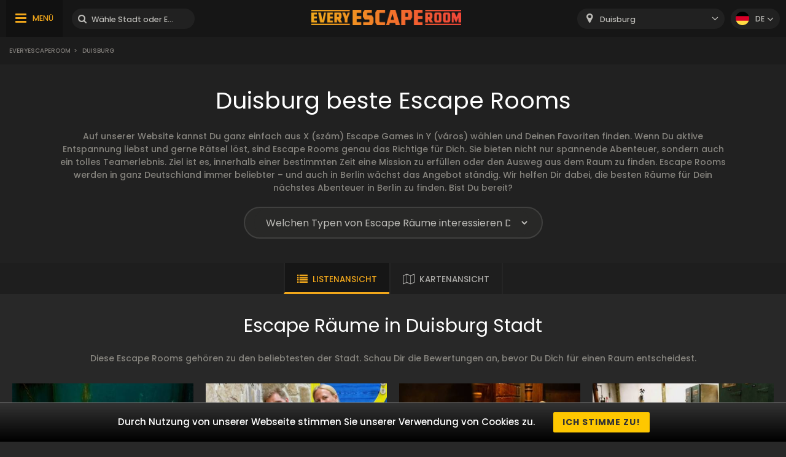

--- FILE ---
content_type: text/html; charset=UTF-8
request_url: https://www.everyescaperoom.de/duisburg
body_size: 21904
content:
<!DOCTYPE html>
<html lang="de">
<head>
<title>Escape Room Duisburg | Everyescaperoom.de</title>
<meta charset="UTF-8" />
<meta name="title" content="Escape Room Duisburg | Everyescaperoom.de" />
<meta name="description" content="Lerne die 1242 Duisburg Escape Rooms kennen und spielt die beste Escape Games! Das größte Escape Room Verzeichnis Deutschlans findest du alle Escape Räume." />
<meta name="copyright" content="GaS" />
<meta name="robots" content="index,follow" />
<meta name="viewport" content="width=device-width, initial-scale=1.0" />
<meta name="DC.coverage" content="Hungary" />
<meta name="DC.description" content="Lerne die 1242 Duisburg Escape Rooms kennen und spielt die beste Escape Games! Das größte Escape Room Verzeichnis Deutschlans findest du alle Escape Räume." />
<meta name="DC.format" content="text/html" />
<meta name="DC.identifier" content="https://www.everyescaperoom.de" />
<meta name="DC.publisher" content="https://www.everyescaperoom.de" />
<meta name="DC.title" content="Escape Room Duisburg | Everyescaperoom.de" />
<meta name="DC.type" content="Text" />
<meta property="fb:app_id" content="500718754184054" />
<meta property="og:type" content="website" />
<meta property="og:url" content="https://www.everyescaperoom.de/duisburg" />
<meta property="og:image" content="" />
<meta property="og:title" content=" "/>
<meta property="og:site_name" content="" />
<meta property="og:description" content="" />
<link rel="icon" href="https://www.everyescaperoom.de/modules/_site/images/favicon.ico" type="image/x-icon" />
<link rel="apple-touch-icon" href="https://www.everyescaperoom.de/modules/_site/images/apple-touch-icon.png" />
<link href="https://www.everyescaperoom.de/libraries/select2/css/select2.css?v=1769307142" rel="stylesheet" type="text/css" />
<link href="https://www.everyescaperoom.de/modules/_site/css/styles.css?v=1769307142" rel="stylesheet" type="text/css" />
<link href="https://www.everyescaperoom.de/libraries/font-awesome/css/font-awesome.min.css" rel="stylesheet" type="text/css" />
<link href="https://www.everyescaperoom.de/modules/city/css/styles.css?v=1769307142" rel="stylesheet" type="text/css" />
<script async src="https://www.googletagmanager.com/gtag/js?id=UA-156089169-1"></script>
<script>
  window.dataLayer = window.dataLayer || [];
  function gtag(){dataLayer.push(arguments);}
  gtag('js', new Date());

  gtag('config', 'UA-156089169-1');
</script>
<script src="https://www.everyescaperoom.de/modules/_site/js/jquery-3.4.1.min.js" defer></script>
<script src="https://www.everyescaperoom.de/modules/_site/js/functions.js?v=x1769307142" defer></script>
<script src="https://www.everyescaperoom.de/libraries/select2/js/select2.min.js" defer></script>
<script src="https://www.everyescaperoom.de/modules/city/js/functions.js?v=1769307142" defer></script>
<script>
    (function(h,o,t,j,a,r){
        h.hj=h.hj||function(){(h.hj.q=h.hj.q||[]).push(arguments)};
        h._hjSettings={hjid:1968859,hjsv:6};
        a=o.getElementsByTagName('head')[0];
        r=o.createElement('script');r.async=1;
        r.src=t+h._hjSettings.hjid+j+h._hjSettings.hjsv;
        a.appendChild(r);
    })(window,document,'https://static.hotjar.com/c/hotjar-','.js?sv=');
</script>
</head>
<body>
<header>
	<div class="container">
			<nav>
				<ul>
					<li class="highlight"><a href="https://www.everyescaperoom.de/escape-room-des-jahres-2025">Escape Room des Jahres 2025</a></li>
					<li><a href="https://www.everyescaperoom.de/teambuilding">Teambuilding</a></li>
					<li><a href="/blog">Blog</a></li>
					<li><a href="https://www.everyescaperoom.de/escape-room-owners">Escape Room-Besitzer</a></li>
					<li><a href="https://www.everyescaperoom.de/kontakt">Kontakt</a></li>
				</ul>
			</nav>
		<div>
			<div class="menu"><span>MENÜ</span></div>
			<div class="search-block">
				<input type="text" class="search" placeholder="Wähle Stadt oder Escape Room aus!" />
				<div class="close">x</div>
				<div class="autocomplete">
				</div>
			</div>
		</div>
		<a href="https://www.everyescaperoom.de"><img class="logo" src="/modules/_site/images/logo.png" alt="Everyescaperoom" /></a>
		<div>
			<div class="mobile-search"></div>
			<select id="city">
				<option value="">Wähle deine Stadt aus!</option>
					<option value="https://www.everyescaperoom.de/44143-dortmund" >44143 Dortmund</option>
					<option value="https://www.everyescaperoom.de/aachen" >Aachen</option>
					<option value="https://www.everyescaperoom.de/aschaffenburg" >Aschaffenburg</option>
					<option value="https://www.everyescaperoom.de/augsburg" >Augsburg</option>
					<option value="https://www.everyescaperoom.de/aulendorf" >Aulendorf</option>
					<option value="https://www.everyescaperoom.de/bad-kreuznach" >Bad Kreuznach</option>
					<option value="https://www.everyescaperoom.de/bad-salzuflen" >Bad Salzuflen</option>
					<option value="https://www.everyescaperoom.de/bad-wildungen" >Bad Wildungen</option>
					<option value="https://www.everyescaperoom.de/baden-baden" >Baden-Baden</option>
					<option value="https://www.everyescaperoom.de/bamberg" >Bamberg</option>
					<option value="https://www.everyescaperoom.de/bautzen" >Bautzen</option>
					<option value="https://www.everyescaperoom.de/berlin" >Berlin</option>
					<option value="https://www.everyescaperoom.de/bielefeld" >Bielefeld</option>
					<option value="https://www.everyescaperoom.de/bocholt" >Bocholt</option>
					<option value="https://www.everyescaperoom.de/bochum" >Bochum</option>
					<option value="https://www.everyescaperoom.de/bonn" >Bonn</option>
					<option value="https://www.everyescaperoom.de/braunschweig" >Braunschweig</option>
					<option value="https://www.everyescaperoom.de/bremen" >Bremen</option>
					<option value="https://www.everyescaperoom.de/bremerhaven" >Bremerhaven</option>
					<option value="https://www.everyescaperoom.de/castrop-rauxel" >Castrop-Rauxel</option>
					<option value="https://www.everyescaperoom.de/chemnitz" >Chemnitz</option>
					<option value="https://www.everyescaperoom.de/cottbus" >Cottbus</option>
					<option value="https://www.everyescaperoom.de/darmstadt" >Darmstadt</option>
					<option value="https://www.everyescaperoom.de/denzlingen" >Denzlingen</option>
					<option value="https://www.everyescaperoom.de/dorsten" >Dorsten</option>
					<option value="https://www.everyescaperoom.de/dortmund" >Dortmund</option>
					<option value="https://www.everyescaperoom.de/dresden" >Dresden</option>
					<option value="https://www.everyescaperoom.de/duisburg" selected>Duisburg</option>
					<option value="https://www.everyescaperoom.de/duren" >Düren</option>
					<option value="https://www.everyescaperoom.de/dusseldorf" >Düsseldorf</option>
					<option value="https://www.everyescaperoom.de/eggenfelden" >Eggenfelden</option>
					<option value="https://www.everyescaperoom.de/erfurt" >Erfurt</option>
					<option value="https://www.everyescaperoom.de/erlangen" >Erlangen</option>
					<option value="https://www.everyescaperoom.de/essen" >Essen</option>
					<option value="https://www.everyescaperoom.de/fehmarn" >Fehmarn</option>
					<option value="https://www.everyescaperoom.de/fellbach" >Fellbach</option>
					<option value="https://www.everyescaperoom.de/filderstadt" >Filderstadt</option>
					<option value="https://www.everyescaperoom.de/flensburg" >Flensburg</option>
					<option value="https://www.everyescaperoom.de/frankfurt" >Frankfurt</option>
					<option value="https://www.everyescaperoom.de/frechen" >Frechen</option>
					<option value="https://www.everyescaperoom.de/freiburg" >Freiburg</option>
					<option value="https://www.everyescaperoom.de/freudenberg" >Freudenberg</option>
					<option value="https://www.everyescaperoom.de/friedrichshafen" >Friedrichshafen</option>
					<option value="https://www.everyescaperoom.de/fulda" >Fulda</option>
					<option value="https://www.everyescaperoom.de/furstenfeldbruck" >Fürstenfeldbruck</option>
					<option value="https://www.everyescaperoom.de/furth" >Fürth</option>
					<option value="https://www.everyescaperoom.de/gelnhausen" >Gelnhausen</option>
					<option value="https://www.everyescaperoom.de/gelsenkirchen" >Gelsenkirchen</option>
					<option value="https://www.everyescaperoom.de/georgsmarienhutte" >Georgsmarienhütte</option>
					<option value="https://www.everyescaperoom.de/giessen" >Gießen</option>
					<option value="https://www.everyescaperoom.de/gilching" >Gilching</option>
					<option value="https://www.everyescaperoom.de/goppingen" >Göppingen</option>
					<option value="https://www.everyescaperoom.de/gorlitz" >Görlitz</option>
					<option value="https://www.everyescaperoom.de/gottingen" >Göttingen</option>
					<option value="https://www.everyescaperoom.de/greifswald" >Greifswald</option>
					<option value="https://www.everyescaperoom.de/hagen" >Hagen</option>
					<option value="https://www.everyescaperoom.de/halle" >Halle</option>
					<option value="https://www.everyescaperoom.de/hamburg" >Hamburg</option>
					<option value="https://www.everyescaperoom.de/hamm" >Hamm</option>
					<option value="https://www.everyescaperoom.de/hanau" >Hanau</option>
					<option value="https://www.everyescaperoom.de/hannover" >Hannover</option>
					<option value="https://www.everyescaperoom.de/heilbronn" >Heilbronn</option>
					<option value="https://www.everyescaperoom.de/hermsdorf" >Hermsdorf</option>
					<option value="https://www.everyescaperoom.de/hillesheim" >Hillesheim</option>
					<option value="https://www.everyescaperoom.de/holzminden" >Holzminden</option>
					<option value="https://www.everyescaperoom.de/hullhorst" >Hüllhorst</option>
					<option value="https://www.everyescaperoom.de/immendingen-78194" >Immendingen 78194</option>
					<option value="https://www.everyescaperoom.de/ingolstadt" >Ingolstadt</option>
					<option value="https://www.everyescaperoom.de/jena" >Jena</option>
					<option value="https://www.everyescaperoom.de/kaiserslautern" >Kaiserslautern</option>
					<option value="https://www.everyescaperoom.de/karlsruhe" >Karlsruhe</option>
					<option value="https://www.everyescaperoom.de/karlsruhe-durlach" >Karlsruhe-Durlach</option>
					<option value="https://www.everyescaperoom.de/kassel" >Kassel</option>
					<option value="https://www.everyescaperoom.de/kaufering" >Kaufering</option>
					<option value="https://www.everyescaperoom.de/kempten" >Kempten</option>
					<option value="https://www.everyescaperoom.de/kiel" >Kiel</option>
					<option value="https://www.everyescaperoom.de/kleve" >Kleve</option>
					<option value="https://www.everyescaperoom.de/koblenz" >Koblenz</option>
					<option value="https://www.everyescaperoom.de/konstanz" >Konstanz</option>
					<option value="https://www.everyescaperoom.de/kornwestheim" >Kornwestheim</option>
					<option value="https://www.everyescaperoom.de/koln" >Köln</option>
					<option value="https://www.everyescaperoom.de/krefeld" >Krefeld</option>
					<option value="https://www.everyescaperoom.de/landsberg-am-lech" >Landsberg am Lech</option>
					<option value="https://www.everyescaperoom.de/landshut" >Landshut</option>
					<option value="https://www.everyescaperoom.de/leipzig" >Leipzig</option>
					<option value="https://www.everyescaperoom.de/leonberg" >Leonberg</option>
					<option value="https://www.everyescaperoom.de/limburg" >Limburg</option>
					<option value="https://www.everyescaperoom.de/linden" >Linden</option>
					<option value="https://www.everyescaperoom.de/lingen" >Lingen</option>
					<option value="https://www.everyescaperoom.de/ludwigsburg" >Ludwigsburg</option>
					<option value="https://www.everyescaperoom.de/lubeck" >Lübeck</option>
					<option value="https://www.everyescaperoom.de/ludenscheid" >Lüdenscheid</option>
					<option value="https://www.everyescaperoom.de/lunen" >Lünen</option>
					<option value="https://www.everyescaperoom.de/magdeburg" >Magdeburg</option>
					<option value="https://www.everyescaperoom.de/mainz" >Mainz</option>
					<option value="https://www.everyescaperoom.de/mannheim" >Mannheim</option>
					<option value="https://www.everyescaperoom.de/mechernich" >Mechernich</option>
					<option value="https://www.everyescaperoom.de/memmingen" >Memmingen</option>
					<option value="https://www.everyescaperoom.de/merzig" >Merzig</option>
					<option value="https://www.everyescaperoom.de/monchengladbach" >Mönchengladbach</option>
					<option value="https://www.everyescaperoom.de/mulheim-an-der-ruhr" >Mülheim an der Ruhr</option>
					<option value="https://www.everyescaperoom.de/munchen" >München</option>
					<option value="https://www.everyescaperoom.de/munster" >Münster</option>
					<option value="https://www.everyescaperoom.de/nagold" >Nagold</option>
					<option value="https://www.everyescaperoom.de/neu-ulm" >Neu-Ulm</option>
					<option value="https://www.everyescaperoom.de/neuwied" >Neuwied</option>
					<option value="https://www.everyescaperoom.de/nienburg" >Nienburg</option>
					<option value="https://www.everyescaperoom.de/nordhorn" >Nordhorn</option>
					<option value="https://www.everyescaperoom.de/nurnberg" >Nürnberg</option>
					<option value="https://www.everyescaperoom.de/obernkirchen" >Obernkirchen</option>
					<option value="https://www.everyescaperoom.de/oberstdorf" >Oberstdorf</option>
					<option value="https://www.everyescaperoom.de/offenburg" >Offenburg</option>
					<option value="https://www.everyescaperoom.de/oftersheim" >Oftersheim</option>
					<option value="https://www.everyescaperoom.de/oldenburg" >Oldenburg</option>
					<option value="https://www.everyescaperoom.de/osnabruck" >Osnabrück</option>
					<option value="https://www.everyescaperoom.de/paderborn" >Paderborn</option>
					<option value="https://www.everyescaperoom.de/passau" >Passau</option>
					<option value="https://www.everyescaperoom.de/pforzheim" >Pforzheim</option>
					<option value="https://www.everyescaperoom.de/plettenberg" >Plettenberg</option>
					<option value="https://www.everyescaperoom.de/pliezhausen" >Pliezhausen</option>
					<option value="https://www.everyescaperoom.de/pressath" >Pressath</option>
					<option value="https://www.everyescaperoom.de/ratingen" >Ratingen</option>
					<option value="https://www.everyescaperoom.de/raunheim" >Raunheim</option>
					<option value="https://www.everyescaperoom.de/ravensburg" >Ravensburg</option>
					<option value="https://www.everyescaperoom.de/regensburg" >Regensburg</option>
					<option value="https://www.everyescaperoom.de/remscheid" >Remscheid</option>
					<option value="https://www.everyescaperoom.de/renningen" >Renningen</option>
					<option value="https://www.everyescaperoom.de/reutlingen" >Reutlingen</option>
					<option value="https://www.everyescaperoom.de/rheine" >Rheine</option>
					<option value="https://www.everyescaperoom.de/rostock" >Rostock</option>
					<option value="https://www.everyescaperoom.de/russelsheim-am-main" >Rüsselsheim am Main</option>
					<option value="https://www.everyescaperoom.de/saarbrucken" >Saarbrücken</option>
					<option value="https://www.everyescaperoom.de/saarlouis" >Saarlouis</option>
					<option value="https://www.everyescaperoom.de/sankt-wendel" >Sankt Wendel</option>
					<option value="https://www.everyescaperoom.de/schweinfurt" >Schweinfurt</option>
					<option value="https://www.everyescaperoom.de/schwerin" >Schwerin</option>
					<option value="https://www.everyescaperoom.de/siegburg" >Siegburg</option>
					<option value="https://www.everyescaperoom.de/siegen" >Siegen</option>
					<option value="https://www.everyescaperoom.de/singen" >Singen</option>
					<option value="https://www.everyescaperoom.de/steinfurt" >Steinfurt</option>
					<option value="https://www.everyescaperoom.de/strausberg" >Strausberg</option>
					<option value="https://www.everyescaperoom.de/stuttgart" >Stuttgart</option>
					<option value="https://www.everyescaperoom.de/trier" >Trier</option>
					<option value="https://www.everyescaperoom.de/tubingen" >Tübingen</option>
					<option value="https://www.everyescaperoom.de/ulm" >Ulm</option>
					<option value="https://www.everyescaperoom.de/varel" >Varel</option>
					<option value="https://www.everyescaperoom.de/viersen" >Viersen</option>
					<option value="https://www.everyescaperoom.de/weiden" >Weiden</option>
					<option value="https://www.everyescaperoom.de/weimar" >Weimar</option>
					<option value="https://www.everyescaperoom.de/wernigerode" >Wernigerode</option>
					<option value="https://www.everyescaperoom.de/wiesbaden" >Wiesbaden</option>
					<option value="https://www.everyescaperoom.de/wismar" >Wismar</option>
					<option value="https://www.everyescaperoom.de/witten" >Witten</option>
					<option value="https://www.everyescaperoom.de/wolfsburg" >Wolfsburg</option>
					<option value="https://www.everyescaperoom.de/wuppertal" >Wuppertal</option>
					<option value="https://www.everyescaperoom.de/wurzburg" >Würzburg</option>
					<option value="https://www.everyescaperoom.de/zell-am-main" >Zell am Main</option>
			</select>
			<div class="language-block">
				<div class="flex">
					<div class="language de"></div>
					<span>de</span>
				</div>
				<div class="language-container">
									<div class="flex" data-url="https://www.everyescaperoom.de/en">
						<div class="language en"></div>
						<span>en</span>
					</div>
								</div>
			</div>
		</div>
	</div>
</header>
<div class="breadcrumb">
	<div class="container">
		<div>
<a href="https://www.everyescaperoom.de">Everyescaperoom</a><span>></span> Duisburg		</div>
	</div>
</div>













<section class="main-city">
	<div class="container">
		<h1>Duisburg beste Escape Rooms</h1>
		<div class="content">Auf unserer Website kannst Du ganz einfach aus X (szám) Escape Games in Y (város) wählen und Deinen Favoriten finden. Wenn Du aktive Entspannung liebst und gerne Rätsel löst, sind Escape Rooms genau das Richtige für Dich.
Sie bieten nicht nur spannende Abenteuer, sondern auch ein tolles Teamerlebnis. Ziel ist es, innerhalb einer bestimmten Zeit eine Mission zu erfüllen oder den Ausweg aus dem Raum zu finden.
Escape Rooms werden in ganz Deutschland immer beliebter – und auch in Berlin wächst das Angebot ständig. Wir helfen Dir dabei, die besten Räume für Dein nächstes Abenteuer in Berlin zu finden.
Bist Du bereit?</div>
		<div class="category-block">
			<select>
				<option disabled selected hidden>Welchen Typen von Escape Räume interessieren Dich?</option>
				<option value="">Alle Kategorien</option>
			</select>
		</div>
	</div>
</section>
<div class="view-type">
	<div id="list_view" class="opened">LISTENANSICHT</div>
	<div id="map_view" data-city_id="8">KARTENANSICHT</div>
</div>
<div id="map"></div>
<section>
	<div class="container">
		<h2>Escape Räume in Duisburg Stadt</h2>
		<div class="content">Diese Escape Rooms gehören zu den beliebtesten der Stadt. Schau Dir die Bewertungen an, bevor Du Dich für einen Raum entscheidest.</div>
		<div class="products-container">
							<div class="box" data-id="452">
				<div class="image">
					<img src="/data/images/products/452/thumbnail/a905e0096465dd574854281098d00c3f.jpg" alt="Prison Break: Warden Strikes Back!" />
					<div class="product_badge">
					</div>
					<div class="overlay-contents">
						<a href="https://www.everyescaperoom.de/duisburg/enigmania-duisburg-escape-room-center-prison-break-warden-strikes-back" class="title">Prison Break: Warden Strikes Back!</a>
						<a href="https://www.everyescaperoom.de/duisburg" class="subtitle city">DUISBURG</a>
						<span class="dot"></span>
						<a href="https://www.everyescaperoom.de/enigmania-duisburg-escape-room-center" class="subtitle">ENIGMANIA DUISBURG - ESCAPE ROOM CENTER</a>
					</div>
				</div>
				<div class="contents">
					<div class="lead">Die Deutsche Demokratische Republik in den 1960er Jahren. Viele Menschen wurden verhaftet, einige zu Unrecht. Der Wunsch nach Freiheit war groß, und ein...</div>
					<a href="https://www.everyescaperoom.de/duisburg/enigmania-duisburg-escape-room-center-prison-break-warden-strikes-back" class="readmore">WEITER</a>
				</div>
			</div>
			<div class="box" data-id="451">
				<div class="image">
					<img src="/data/images/products/451/thumbnail/ff2d5e5727ebe91661947a8f2e5adf3f.jpg" alt="Verrücktes Labyrinth" />
					<div class="product_badge">
					</div>
					<div class="overlay-contents">
						<a href="https://www.everyescaperoom.de/duisburg/geschlossene-gesellschaft-verrucktes-labyrinth" class="title">Verrücktes Labyrinth</a>
						<a href="https://www.everyescaperoom.de/duisburg" class="subtitle city">DUISBURG</a>
						<span class="dot"></span>
						<a href="https://www.everyescaperoom.de/geschlossene-gesellschaft" class="subtitle">GESCHLOSSENE GESELLSCHAFT</a>
					</div>
				</div>
				<div class="contents">
					<div class="lead">Ihr seid im verrückten Labyrinth eingeschlossen und nur gemeinsam könnt ihr euch daraus befreien. Macht euch auf die Suche nach den versteckten Hinweise...</div>
					<a href="https://www.everyescaperoom.de/duisburg/geschlossene-gesellschaft-verrucktes-labyrinth" class="readmore">WEITER</a>
				</div>
			</div>
			<div class="box" data-id="448">
				<div class="image">
					<img src="/data/images/products/448/thumbnail/b87c136da586033289d18ab84a131654.jpg" alt="Sherlock Holmes" />
					<div class="product_badge">
					</div>
					<div class="overlay-contents">
						<a href="https://www.everyescaperoom.de/duisburg/enigmania-duisburg-escape-room-center-sherlock-holmes" class="title">Sherlock Holmes</a>
						<a href="https://www.everyescaperoom.de/duisburg" class="subtitle city">DUISBURG</a>
						<span class="dot"></span>
						<a href="https://www.everyescaperoom.de/enigmania-duisburg-escape-room-center" class="subtitle">ENIGMANIA DUISBURG - ESCAPE ROOM CENTER</a>
					</div>
				</div>
				<div class="contents">
					<div class="lead">Eine Serie brutaler Morde erschüttert das London des 19. Jahrhunderts. Bestialisch ermordete Frauen werden in immer kürzeren Abständen auf beliebten Plä...</div>
					<a href="https://www.everyescaperoom.de/duisburg/enigmania-duisburg-escape-room-center-sherlock-holmes" class="readmore">WEITER</a>
				</div>
			</div>
			<div class="box" data-id="446">
				<div class="image">
					<img src="/data/images/products/446/thumbnail/4cc233762a349e29f119c2d7969551f0.jpg" alt="Duisburg Westende" />
					<div class="product_badge">
					</div>
					<div class="overlay-contents">
						<a href="https://www.everyescaperoom.de/duisburg/geschlossene-gesellschaft-duisburg-westende" class="title">Duisburg Westende</a>
						<a href="https://www.everyescaperoom.de/duisburg" class="subtitle city">DUISBURG</a>
						<span class="dot"></span>
						<a href="https://www.everyescaperoom.de/geschlossene-gesellschaft" class="subtitle">GESCHLOSSENE GESELLSCHAFT</a>
					</div>
				</div>
				<div class="contents">
					<div class="lead">Der Vater der neuen Polizeipräsidentin Franziska Fischer ist vor einiger Zeit in der Zeche Duisburg Westende verschwunden. Ihr, die besten Detektive Dui...</div>
					<a href="https://www.everyescaperoom.de/duisburg/geschlossene-gesellschaft-duisburg-westende" class="readmore">WEITER</a>
				</div>
			</div>
			<div class="box" data-id="1035">
				<div class="image">
					<img src="/data/images/products/1035/thumbnail/71f33ac7d0d6f3473f11f1607e4eda0c.jpg" alt="Hefte raus, Klassenarbeit!" />
					<div class="product_badge">
					</div>
					<div class="overlay-contents">
						<a href="https://www.everyescaperoom.de/duisburg/sperrstunde-hefte-raus-klassenarbeit" class="title">Hefte raus, Klassenarbeit!</a>
						<a href="https://www.everyescaperoom.de/duisburg" class="subtitle city">DUISBURG</a>
						<span class="dot"></span>
						<a href="https://www.everyescaperoom.de/sperrstunde" class="subtitle">SPERRSTUNDE</a>
					</div>
				</div>
				<div class="contents">
					<div class="lead">Drückt noch einmal die Schulbank und flüchtet aus dem Raum, aus dem ihr schon immer flüchten wolltet!
TRAILER ANSEHEN
Was ist denn passiert…???
Erinnert...</div>
					<a href="https://www.everyescaperoom.de/duisburg/sperrstunde-hefte-raus-klassenarbeit" class="readmore">WEITER</a>
				</div>
			</div>
			<div class="box" data-id="102">
				<div class="image">
					<img src="/data/images/products/102/thumbnail/d2e5335d92bbdf62b6d0358bdb3a8bd9.jpg" alt="Die Zelle" />
					<div class="product_badge">
					</div>
					<div class="overlay-contents">
						<a href="https://www.everyescaperoom.de/duisburg/team-escape-die-zelle" class="title">Die Zelle</a>
						<a href="https://www.everyescaperoom.de/duisburg" class="subtitle city">DUISBURG</a>
						<span class="dot"></span>
						<a href="https://www.everyescaperoom.de/team-escape" class="subtitle">TEAM ESCAPE</a>
					</div>
				</div>
				<div class="contents">
					<div class="lead">Im Duisburger Gefängnis Santa Fu sitzen die beiden Sträflinge Mike „The Snake“ Smith und Joe „The Eagle“ Jackson. Unter den anderen Häftlingen wird gemu...</div>
					<a href="https://www.everyescaperoom.de/duisburg/team-escape-die-zelle" class="readmore">WEITER</a>
				</div>
			</div>
			<div class="box" data-id="447">
				<div class="image">
					<img src="/data/images/products/447/thumbnail/736281c296fd798096f9956b3e77f050.jpg" alt="Secret Service" />
					<div class="product_badge">
					</div>
					<div class="overlay-contents">
						<a href="https://www.everyescaperoom.de/duisburg/geschlossene-gesellschaft-secret-service" class="title">Secret Service</a>
						<a href="https://www.everyescaperoom.de/duisburg" class="subtitle city">DUISBURG</a>
						<span class="dot"></span>
						<a href="https://www.everyescaperoom.de/geschlossene-gesellschaft" class="subtitle">GESCHLOSSENE GESELLSCHAFT</a>
					</div>
				</div>
				<div class="contents">
					<div class="lead">Eine Geheimagentin behauptet, Indizien für einen Anschlag auf den BND gefunden zu haben. Der BND möchte dies nicht wahrhaben und nimmt die Agentin in ge...</div>
					<a href="https://www.everyescaperoom.de/duisburg/geschlossene-gesellschaft-secret-service" class="readmore">WEITER</a>
				</div>
			</div>
			<div class="box" data-id="449">
				<div class="image">
					<img src="/data/images/products/449/thumbnail/36d535d7480096bcc2668bdc9e6e3d7a.jpg" alt="Das Vermögen" />
					<div class="product_badge">
					</div>
					<div class="overlay-contents">
						<a href="https://www.everyescaperoom.de/duisburg/geschlossene-gesellschaft-das-vermogen" class="title">Das Vermögen</a>
						<a href="https://www.everyescaperoom.de/duisburg" class="subtitle city">DUISBURG</a>
						<span class="dot"></span>
						<a href="https://www.everyescaperoom.de/geschlossene-gesellschaft" class="subtitle">GESCHLOSSENE GESELLSCHAFT</a>
					</div>
				</div>
				<div class="contents">
					<div class="lead">Oma Marie ist auf einer großen Reise um die Welt. Vor ihrer Abreise kündigte sie an, dass sie ihr Vermögen in ihrem Wohnzimmer versteckt habe. Gehen Sie...</div>
					<a href="https://www.everyescaperoom.de/duisburg/geschlossene-gesellschaft-das-vermogen" class="readmore">WEITER</a>
				</div>
			</div>
			<div class="box" data-id="450">
				<div class="image">
					<img src="/data/images/products/450/thumbnail/54cf948f34f4a1fd9295d17e16cac62f.jpg" alt="Das Geisterschiff" />
					<div class="product_badge">
					</div>
					<div class="overlay-contents">
						<a href="https://www.everyescaperoom.de/duisburg/enigmania-duisburg-escape-room-center-das-geisterschiff" class="title">Das Geisterschiff</a>
						<a href="https://www.everyescaperoom.de/duisburg" class="subtitle city">DUISBURG</a>
						<span class="dot"></span>
						<a href="https://www.everyescaperoom.de/enigmania-duisburg-escape-room-center" class="subtitle">ENIGMANIA DUISBURG - ESCAPE ROOM CENTER</a>
					</div>
				</div>
				<div class="contents">
					<div class="lead">Auf der Suche nach großen Abenteuern seid Ihr auf eine alte Geschichte gestoßen, die die Legende eines längst vergessenen Geisterschiffes enthält, das, ...</div>
					<a href="https://www.everyescaperoom.de/duisburg/enigmania-duisburg-escape-room-center-das-geisterschiff" class="readmore">WEITER</a>
				</div>
			</div>
			<div class="box" data-id="453">
				<div class="image">
					<img src="/data/images/products/453/thumbnail/25c2227e0a5cc0d48a2a2770138f44c0.jpg" alt="Die Zauberschule" />
					<div class="product_badge">
					</div>
					<div class="overlay-contents">
						<a href="https://www.everyescaperoom.de/duisburg/enigmania-duisburg-escape-room-center-die-zauberschule" class="title">Die Zauberschule</a>
						<a href="https://www.everyescaperoom.de/duisburg" class="subtitle city">DUISBURG</a>
						<span class="dot"></span>
						<a href="https://www.everyescaperoom.de/enigmania-duisburg-escape-room-center" class="subtitle">ENIGMANIA DUISBURG - ESCAPE ROOM CENTER</a>
					</div>
				</div>
				<div class="contents">
					<div class="lead">Die magische Welt steht kurz vor dem Untergang - dunkle Kräfte greifen wieder nach der Macht! Einst besiegte der mächtige Zauberer "Baltasar" diese Mäch...</div>
					<a href="https://www.everyescaperoom.de/duisburg/enigmania-duisburg-escape-room-center-die-zauberschule" class="readmore">WEITER</a>
				</div>
			</div>
			<div class="box" data-id="101">
				<div class="image">
					<img src="/data/images/products/101/thumbnail/97227a67973a7f14199e51687660cf0f.jpg" alt="Süße Rache" />
					<div class="product_badge">
					</div>
					<div class="overlay-contents">
						<a href="https://www.everyescaperoom.de/duisburg/team-escape-sue-rache" class="title">Süße Rache</a>
						<a href="https://www.everyescaperoom.de/duisburg" class="subtitle city">DUISBURG</a>
						<span class="dot"></span>
						<a href="https://www.everyescaperoom.de/team-escape" class="subtitle">TEAM ESCAPE</a>
					</div>
				</div>
				<div class="contents">
					<div class="lead">Seit dem Morgen sind die Zeitungen voll mit einer Nachricht: Im beliebten Duisburger Diner ist ein Mord geschehen! Vom Täter fehlt jede Spur und die Det...</div>
					<a href="https://www.everyescaperoom.de/duisburg/team-escape-sue-rache" class="readmore">WEITER</a>
				</div>
			</div>
			<div class="box" data-id="137">
				<div class="image">
					<img src="/data/images/products/137/thumbnail/9deaa146b1875b7863b813b078ff86aa.jpg" alt="Die Gallerie" />
					<div class="product_badge">
					</div>
					<div class="overlay-contents">
						<a href="https://www.everyescaperoom.de/essen/team-escape-die-gallerie" class="title">Die Gallerie</a>
						<a href="https://www.everyescaperoom.de/essen" class="subtitle city">ESSEN</a>
						<span class="dot"></span>
						<a href="https://www.everyescaperoom.de/team-escape" class="subtitle">TEAM ESCAPE</a>
					</div>
				</div>
				<div class="contents">
					<div class="lead">In der Diebesszene verbreitet sich diese Neuigkeit wie ein Lauffeuer: Der Kunstsammler Joe Parker versteckt angeblich den größten Kunstschatz aller Zeit...</div>
					<a href="https://www.everyescaperoom.de/essen/team-escape-die-gallerie" class="readmore">WEITER</a>
				</div>
			</div>
			<div class="box" data-id="114">
				<div class="image">
					<img src="/data/images/products/114/thumbnail/c0472754d6c215be66e22a61ffe8bfa3.jpg" alt="Police Academy" />
					<div class="product_badge">
						<img src="/modules/_site/images/badge-closed.png" alt="Closed" />					</div>
					<div class="overlay-contents">
						<a href="https://www.everyescaperoom.de/dusseldorf/quexit-police-academy" class="title">Police Academy</a>
						<a href="https://www.everyescaperoom.de/dusseldorf" class="subtitle city">DÜSSELDORF</a>
						<span class="dot"></span>
						<a href="https://www.everyescaperoom.de/quexit" class="subtitle">QUEXIT</a>
					</div>
				</div>
				<div class="contents">
					<div class="lead">"Police Academy" das erste QUEXIT 2 Stunden Live Escape Game Verrückt wie Police Academy, weniger lustig, aber spannender. Löst zwei Fälle in einer Miss...</div>
					<a href="https://www.everyescaperoom.de/dusseldorf/quexit-police-academy" class="readmore">WEITER</a>
				</div>
			</div>
			<div class="box" data-id="455">
				<div class="image">
					<img src="/data/images/products/455/thumbnail/324f8a90a418587b54fbef053d2a4e31.jpg" alt="Wanted" />
					<div class="product_badge">
						<img src="/modules/_site/images/badge-closed.png" alt="Closed" />					</div>
					<div class="overlay-contents">
						<a href="https://www.everyescaperoom.de/dusseldorf/quexit-wanted" class="title">Wanted</a>
						<a href="https://www.everyescaperoom.de/dusseldorf" class="subtitle city">DÜSSELDORF</a>
						<span class="dot"></span>
						<a href="https://www.everyescaperoom.de/quexit" class="subtitle">QUEXIT</a>
					</div>
				</div>
				<div class="contents">
					<div class="lead">Die Geheimdienste auf der ganzen Welt sind in einem Rausch. Nuck Chorris behauptet, im Besitz aller wichtigen Daten und Informationen der bekannten Gehe...</div>
					<a href="https://www.everyescaperoom.de/dusseldorf/quexit-wanted" class="readmore">WEITER</a>
				</div>
			</div>
			<div class="box" data-id="953">
				<div class="image">
					<img src="/data/images/products/953/thumbnail/417063a83dcb48bd5279d1a99c963eba.jpg" alt="Schule der Magie - Die Hütte der Vergangenheit" />
					<div class="product_badge">
					</div>
					<div class="overlay-contents">
						<a href="https://www.everyescaperoom.de/krefeld/unter-verschluss-schule-der-magie-die-hutte-der-vergangenheit" class="title">Schule der Magie - Die Hütte der Vergangenheit</a>
						<a href="https://www.everyescaperoom.de/krefeld" class="subtitle city">KREFELD</a>
						<span class="dot"></span>
						<a href="https://www.everyescaperoom.de/unter-verschluss" class="subtitle">UNTER VERSCHLUSS</a>
					</div>
				</div>
				<div class="contents">
					<div class="lead">Der dunkle Lord wird von Tag zu Tag immer stärker. Der Grund dafür ist die „dunkle Sphäre der Macht“. Die Sphäre wurde vor vielen Jahren vom dunklen Lor...</div>
					<a href="https://www.everyescaperoom.de/krefeld/unter-verschluss-schule-der-magie-die-hutte-der-vergangenheit" class="readmore">WEITER</a>
				</div>
			</div>
			<div class="box" data-id="865">
				<div class="image">
					<img src="/data/images/products/865/thumbnail/05149429c7d4cc58d2e6121b48390637.jpg" alt="Kammerflimmern" />
					<div class="product_badge">
						<img src="/modules/_site/images/badge-closed.png" alt="Closed" />					</div>
					<div class="overlay-contents">
						<a href="https://www.everyescaperoom.de/dorsten/geheimdepot-kammerflimmern" class="title">Kammerflimmern</a>
						<a href="https://www.everyescaperoom.de/dorsten" class="subtitle city">DORSTEN</a>
						<span class="dot"></span>
						<a href="https://www.everyescaperoom.de/geheimdepot" class="subtitle">GEHEIMDEPOT</a>
					</div>
				</div>
				<div class="contents">
					<div class="lead">Bisher traute sich niemand, setze Dr. Balsingers Kammerflimmern, der Suche nach dem ewigen und unsterblichen Leben, endlich ein Ende. Rette das Leben de...</div>
					<a href="https://www.everyescaperoom.de/dorsten/geheimdepot-kammerflimmern" class="readmore">WEITER</a>
				</div>
			</div>
			<div class="box" data-id="852">
				<div class="image">
					<img src="/data/images/products/852/thumbnail/f443449a7712f9b292fc48f5b91bd9c4.jpg" alt="Zu Gast beim Scheriff" />
					<div class="product_badge">
						<img src="/modules/_site/images/badge-closed.png" alt="Closed" />					</div>
					<div class="overlay-contents">
						<a href="https://www.everyescaperoom.de/ratingen/escape2go-zu-gast-beim-scheriff" class="title">Zu Gast beim Scheriff</a>
						<a href="https://www.everyescaperoom.de/ratingen" class="subtitle city">RATINGEN</a>
						<span class="dot"></span>
						<a href="https://www.everyescaperoom.de/escape2go" class="subtitle">ESCAPE2GO</a>
					</div>
				</div>
				<div class="contents">
					<div class="lead">Bricht alle Maßstäbe! Der Quest-Raum ist in einer Containeranlage eingerichtet und somit mobil und nicht an einen Ort gebunden. Dank den professionellen...</div>
					<a href="https://www.everyescaperoom.de/ratingen/escape2go-zu-gast-beim-scheriff" class="readmore">WEITER</a>
				</div>
			</div>
			<div class="box" data-id="489">
				<div class="image">
					<img src="/data/images/products/489/thumbnail/e2287bfc549fed522f607d7c964ccc42.jpg" alt="Das Geheimnis der 666 Passagiere" />
					<div class="product_badge">
					</div>
					<div class="overlay-contents">
						<a href="https://www.everyescaperoom.de/gelsenkirchen/alma-park-das-geheimnis-der-666-passagiere" class="title">Das Geheimnis der 666 Passagiere</a>
						<a href="https://www.everyescaperoom.de/gelsenkirchen" class="subtitle city">GELSENKIRCHEN</a>
						<span class="dot"></span>
						<a href="https://www.everyescaperoom.de/alma-park" class="subtitle">ALMA PARK</a>
					</div>
				</div>
				<div class="contents">
					<div class="lead">Jedes Jahr verschwinden 666 Passagiere auf Kreuzfahrtschiffen. Frau Penny, die ständiger Gast auf einem Kreuzfahrtschiff ist, vermutet seit einiger Zeit...</div>
					<a href="https://www.everyescaperoom.de/gelsenkirchen/alma-park-das-geheimnis-der-666-passagiere" class="readmore">WEITER</a>
				</div>
			</div>
			<div class="box" data-id="104">
				<div class="image">
					<img src="/data/images/products/104/thumbnail/af4eab8351e836f2babeda5d1e16e5bc.jpg" alt="The Virus" />
					<div class="product_badge">
					</div>
					<div class="overlay-contents">
						<a href="https://www.everyescaperoom.de/dusseldorf/mission-60-minutes-the-virus" class="title">The Virus</a>
						<a href="https://www.everyescaperoom.de/dusseldorf" class="subtitle city">DÜSSELDORF</a>
						<span class="dot"></span>
						<a href="https://www.everyescaperoom.de/mission-60-minutes" class="subtitle">MISSION 60 MINUTES</a>
					</div>
				</div>
				<div class="contents">
					<div class="lead">Ihr befindet euch in den Räumen des Prof. Bergmanns, welcher einst im Auftrag mehrerer Staaten an neuartigen Kampfstoffen forschte. Unter seiner Leitung...</div>
					<a href="https://www.everyescaperoom.de/dusseldorf/mission-60-minutes-the-virus" class="readmore">WEITER</a>
				</div>
			</div>
			<div class="box" data-id="119">
				<div class="image">
					<img src="/data/images/products/119/thumbnail/722d56b5841ae0915568c779de4ac5f9.jpg" alt="Die Entführung" />
					<div class="product_badge">
					</div>
					<div class="overlay-contents">
						<a href="https://www.everyescaperoom.de/dusseldorf/team-escape-die-entfuhrung" class="title">Die Entführung</a>
						<a href="https://www.everyescaperoom.de/dusseldorf" class="subtitle city">DÜSSELDORF</a>
						<span class="dot"></span>
						<a href="https://www.everyescaperoom.de/team-escape" class="subtitle">TEAM ESCAPE</a>
					</div>
				</div>
				<div class="contents">
					<div class="lead">Ein bedeutender Wissenschaftler wurde entführt und eine Pandemie bedroht die gesamte Welt. Kurz vor der Vorstellung eines Impfstoffs, der die Rettung ve...</div>
					<a href="https://www.everyescaperoom.de/dusseldorf/team-escape-die-entfuhrung" class="readmore">WEITER</a>
				</div>
			</div>
			<div class="box" data-id="962">
				<div class="image">
					<img src="/data/images/products/962/thumbnail/8887cae4c6efc73ac1f8e4d82af476a0.jpg" alt="Schlag den Hacker" />
					<div class="product_badge">
						<img src="/modules/_site/images/badge-closed.png" alt="Closed" />					</div>
					<div class="overlay-contents">
						<a href="https://www.everyescaperoom.de/dusseldorf/sensum-escape-schlag-den-hacker" class="title">Schlag den Hacker</a>
						<a href="https://www.everyescaperoom.de/dusseldorf" class="subtitle city">DÜSSELDORF</a>
						<span class="dot"></span>
						<a href="https://www.everyescaperoom.de/sensum-escape" class="subtitle">SENSUM ESCAPE</a>
					</div>
				</div>
				<div class="contents">
					<div class="lead">Sie sind Mitarbeiter der Dassault Groupe. Letzte Nacht war der Hackerangriff auf den Hauptserver und die geheime Technologie für die Produktion der Träg...</div>
					<a href="https://www.everyescaperoom.de/dusseldorf/sensum-escape-schlag-den-hacker" class="readmore">WEITER</a>
				</div>
			</div>
			<div class="box" data-id="866">
				<div class="image">
					<img src="/data/images/products/866/thumbnail/f61b42cf7bb1dc719ea845fc685a2f45.jpg" alt="Atomarer Ausbruch" />
					<div class="product_badge">
						<img src="/modules/_site/images/badge-closed.png" alt="Closed" />					</div>
					<div class="overlay-contents">
						<a href="https://www.everyescaperoom.de/dorsten/geheimdepot-atomarer-ausbruch" class="title">Atomarer Ausbruch</a>
						<a href="https://www.everyescaperoom.de/dorsten" class="subtitle city">DORSTEN</a>
						<span class="dot"></span>
						<a href="https://www.everyescaperoom.de/geheimdepot" class="subtitle">GEHEIMDEPOT</a>
					</div>
				</div>
				<div class="contents">
					<div class="lead">Nach einem Atomkrieg in den vergangenen Tagen, ist fast die gesamte Welt stillgelegt. Wir geben ihnen nur eine Aufgabe, überleben Sie.  Dies ist keine Ü...</div>
					<a href="https://www.everyescaperoom.de/dorsten/geheimdepot-atomarer-ausbruch" class="readmore">WEITER</a>
				</div>
			</div>
			<div class="box" data-id="958">
				<div class="image">
					<img src="/data/images/products/958/thumbnail/45ba1b23010a47d5684adcb26cc37d51.jpg" alt="Dr. Brown Boyd's Nervenheilanstalt" />
					<div class="product_badge">
						<img src="/modules/_site/images/badge-closed.png" alt="Closed" />					</div>
					<div class="overlay-contents">
						<a href="https://www.everyescaperoom.de/monchengladbach/exitout-dr-brown-boyds-nervenheilanstalt" class="title">Dr. Brown Boyd's Nervenheilanstalt</a>
						<a href="https://www.everyescaperoom.de/monchengladbach" class="subtitle city">MÖNCHENGLADBACH</a>
						<span class="dot"></span>
						<a href="https://www.everyescaperoom.de/exitout" class="subtitle">EXITOUT</a>
					</div>
				</div>
				<div class="contents">
					<div class="lead">1954, Der weltbekannte Psychiater Dr. Brown Boyd gesteht jahrelange Experimente an Patienten.
Experimente, welche von den Berichterstattern als Folter u...</div>
					<a href="https://www.everyescaperoom.de/monchengladbach/exitout-dr-brown-boyds-nervenheilanstalt" class="readmore">WEITER</a>
				</div>
			</div>
			<div class="box" data-id="126">
				<div class="image">
					<img src="/data/images/products/126/thumbnail/9c00eadd0ea70d063d85d89099809fe1.jpg" alt="Casino Royal" />
					<div class="product_badge">
						<img src="/modules/_site/images/badge-closed.png" alt="Closed" />					</div>
					<div class="overlay-contents">
						<a href="https://www.everyescaperoom.de/dusseldorf/quexit-casino-royal" class="title">Casino Royal</a>
						<a href="https://www.everyescaperoom.de/dusseldorf" class="subtitle city">DÜSSELDORF</a>
						<span class="dot"></span>
						<a href="https://www.everyescaperoom.de/quexit" class="subtitle">QUEXIT</a>
					</div>
				</div>
				<div class="contents">
					<div class="lead">Das geheime Hinterzimmer eines Gemüsehändlers ist das Casino Royal, weniger Royal, aber ein Pokerspiel für Millionen und Sie sind mittendrin. Eine gehei...</div>
					<a href="https://www.everyescaperoom.de/dusseldorf/quexit-casino-royal" class="readmore">WEITER</a>
				</div>
			</div>
			<div class="box" data-id="775">
				<div class="image">
					<img src="/data/images/products/775/thumbnail/7f5dacd181049a30af7d6d9fac237763.jpg" alt="Borussia" />
					<div class="product_badge">
						<img src="/modules/_site/images/badge-closed.png" alt="Closed" />					</div>
					<div class="overlay-contents">
						<a href="https://www.everyescaperoom.de/monchengladbach/exit-out-borussia" class="title">Borussia</a>
						<a href="https://www.everyescaperoom.de/monchengladbach" class="subtitle city">MÖNCHENGLADBACH</a>
						<span class="dot"></span>
						<a href="https://www.everyescaperoom.de/exit-out" class="subtitle">EXIT OUT</a>
					</div>
				</div>
				<div class="contents">
					<div class="lead">Na toll! Nach einer etwas dürftigen Leistung hat der allmächtige Manager Euch kurzerhand den langersehnten Mannschaftsabend gestrichen – stattdessen sol...</div>
					<a href="https://www.everyescaperoom.de/monchengladbach/exit-out-borussia" class="readmore">WEITER</a>
				</div>
			</div>
			<div class="box" data-id="923">
				<div class="image">
					<img src="/data/images/products/923/thumbnail/0347f6e827e9fb38d58deeddfd6cde63.jpg" alt="Der Fall Sherlock Holmes" />
					<div class="product_badge">
						<img src="/modules/_site/images/badge-closed.png" alt="Closed" />					</div>
					<div class="overlay-contents">
						<a href="https://www.everyescaperoom.de/wuppertal/final-escape-wuppertal-der-fall-sherlock-holmes" class="title">Der Fall Sherlock Holmes</a>
						<a href="https://www.everyescaperoom.de/wuppertal" class="subtitle city">WUPPERTAL</a>
						<span class="dot"></span>
						<a href="https://www.everyescaperoom.de/final-escape-wuppertal" class="subtitle">FINAL ESCAPE WUPPERTAL</a>
					</div>
				</div>
				<div class="contents">
					<div class="lead">Der berühmte Privatdetektiv Sherlock Holmes und sein Gehilfe Dr. Watson haben bisher jedes scheinbar unlösbare Verbrechen aufgeklärt. Doch nun wendet si...</div>
					<a href="https://www.everyescaperoom.de/wuppertal/final-escape-wuppertal-der-fall-sherlock-holmes" class="readmore">WEITER</a>
				</div>
			</div>
			<div class="box" data-id="776">
				<div class="image">
					<img src="/data/images/products/776/thumbnail/ec25daadea9d7e8c127150d9c961dfa7.jpg" alt="Crystal Camper" />
					<div class="product_badge">
						<img src="/modules/_site/images/badge-closed.png" alt="Closed" />					</div>
					<div class="overlay-contents">
						<a href="https://www.everyescaperoom.de/monchengladbach/exit-out-crystal-camper" class="title">Crystal Camper</a>
						<a href="https://www.everyescaperoom.de/monchengladbach" class="subtitle city">MÖNCHENGLADBACH</a>
						<span class="dot"></span>
						<a href="https://www.everyescaperoom.de/exit-out" class="subtitle">EXIT OUT</a>
					</div>
				</div>
				<div class="contents">
					<div class="lead">Es musste ja so kommen. Der Camper war eigentlich das perfekte versteck für Euer Crystal-Meth-Lab, bis die Mexikanische Drogenmafia auf Euch aufmerksam ...</div>
					<a href="https://www.everyescaperoom.de/monchengladbach/exit-out-crystal-camper" class="readmore">WEITER</a>
				</div>
			</div>
			<div class="box" data-id="135">
				<div class="image">
					<img src="/data/images/products/135/thumbnail/d16969790799ce6891b5e98cab061557.jpg" alt="Hinter den Kulissen" />
					<div class="product_badge">
					</div>
					<div class="overlay-contents">
						<a href="https://www.everyescaperoom.de/essen/team-escape-hinter-den-kulissen" class="title">Hinter den Kulissen</a>
						<a href="https://www.everyescaperoom.de/essen" class="subtitle city">ESSEN</a>
						<span class="dot"></span>
						<a href="https://www.everyescaperoom.de/team-escape" class="subtitle">TEAM ESCAPE</a>
					</div>
				</div>
				<div class="contents">
					<div class="lead">Stella Bellini ist der Star des kleinen Theaters und soll heute mal wieder vor ausverkauftem Hause glänzen. Doch als der Theaterleiter das Theater betra...</div>
					<a href="https://www.everyescaperoom.de/essen/team-escape-hinter-den-kulissen" class="readmore">WEITER</a>
				</div>
			</div>
			<div class="box" data-id="790">
				<div class="image">
					<img src="/data/images/products/790/thumbnail/c70e472ec1e005f22f467d3706ea2083.jpg" alt="Laboratorium 2.0" />
					<div class="product_badge">
					</div>
					<div class="overlay-contents">
						<a href="https://www.everyescaperoom.de/wuppertal/lock-room-laboratorium-20" class="title">Laboratorium 2.0</a>
						<a href="https://www.everyescaperoom.de/wuppertal" class="subtitle city">WUPPERTAL</a>
						<span class="dot"></span>
						<a href="https://www.everyescaperoom.de/lock-room" class="subtitle">LOCK ROOM</a>
					</div>
				</div>
				<div class="contents">
					<div class="lead">Die Stadt Wuppertal ist seit Jahrhunderten für den Fortschritt in den Bereichen „Biotechnologien“ und „Arzneimittel“ weltweit bekannt. Nach der Spanisch...</div>
					<a href="https://www.everyescaperoom.de/wuppertal/lock-room-laboratorium-20" class="readmore">WEITER</a>
				</div>
			</div>
			<div class="box" data-id="1163">
				<div class="image">
					<img src="/data/images/products/1163/thumbnail/d4f0e018dcb911f62dc167ecbe0489f9.jpg" alt="Ruhrpott-Baron" />
					<div class="product_badge">
						<img src="/modules/_site/images/badge-closed.png" alt="Closed" />					</div>
					<div class="overlay-contents">
						<a href="https://www.everyescaperoom.de/essen/exit-us-escape-ruhrpott-baron" class="title">Ruhrpott-Baron</a>
						<a href="https://www.everyescaperoom.de/essen" class="subtitle city">ESSEN</a>
						<span class="dot"></span>
						<a href="https://www.everyescaperoom.de/exit-us-escape" class="subtitle">EXIT US ESCAPE</a>
					</div>
				</div>
				<div class="contents">
					<div class="lead">Der Ruhrpott-Baron betriebt in einem alten Kellergewölbe des Restaurant Bootshaus Ruhreck ein in Mafiakreisen in Verruf gekommenes Hinterzimmer. Hier la...</div>
					<a href="https://www.everyescaperoom.de/essen/exit-us-escape-ruhrpott-baron" class="readmore">WEITER</a>
				</div>
			</div>
			<div class="box" data-id="103">
				<div class="image">
					<img src="/data/images/products/103/thumbnail/29250eb5cd04be9b2ab623e2f063d3fa.jpg" alt="Wallstreet" />
					<div class="product_badge">
						<img src="/modules/_site/images/badge-closed.png" alt="Closed" />					</div>
					<div class="overlay-contents">
						<a href="https://www.everyescaperoom.de/dusseldorf/quexit-wallstreet" class="title">Wallstreet</a>
						<a href="https://www.everyescaperoom.de/dusseldorf" class="subtitle city">DÜSSELDORF</a>
						<span class="dot"></span>
						<a href="https://www.everyescaperoom.de/quexit" class="subtitle">QUEXIT</a>
					</div>
				</div>
				<div class="contents">
					<div class="lead">Börsenmanipulation im großen Stil - da sind sich die Analysten einig. Der Absturz steht unmittelbar bevor, weshalb das FBI jetzt alle Register zieht und...</div>
					<a href="https://www.everyescaperoom.de/dusseldorf/quexit-wallstreet" class="readmore">WEITER</a>
				</div>
			</div>
			<div class="box" data-id="869">
				<div class="image">
					<img src="/data/images/products/869/thumbnail/ddad84a40ed7b9ee807c6e1804dbf4f5.jpg" alt="El dia de los Muertos" />
					<div class="product_badge">
						<img src="/modules/_site/images/badge-closed.png" alt="Closed" />					</div>
					<div class="overlay-contents">
						<a href="https://www.everyescaperoom.de/essen/madame-houdin-el-dia-de-los-muertos" class="title">El dia de los Muertos</a>
						<a href="https://www.everyescaperoom.de/essen" class="subtitle city">ESSEN</a>
						<span class="dot"></span>
						<a href="https://www.everyescaperoom.de/madame-houdin" class="subtitle">MADAME HOUDIN</a>
					</div>
				</div>
				<div class="contents">
					<div class="lead">In nur einer Stunde wird es Mitternacht schlagen und der 1. November anbrechen. Mach dich bereit für: El Dia de los Muertos. Dieses Jahr möchten die Vor...</div>
					<a href="https://www.everyescaperoom.de/essen/madame-houdin-el-dia-de-los-muertos" class="readmore">WEITER</a>
				</div>
			</div>
			<div class="box" data-id="318">
				<div class="image">
					<img src="/data/images/products/318/thumbnail/15cfb8e3e6370ef965301e83d11265ee.jpg" alt="Im Keller des Puppenspielers" />
					<div class="product_badge">
						<img src="/modules/_site/images/badge-closed.png" alt="Closed" />					</div>
					<div class="overlay-contents">
						<a href="https://www.everyescaperoom.de/essen/mysteryrooms-im-keller-des-puppenspielers" class="title">Im Keller des Puppenspielers</a>
						<a href="https://www.everyescaperoom.de/essen" class="subtitle city">ESSEN</a>
						<span class="dot"></span>
						<a href="https://www.everyescaperoom.de/mysteryrooms" class="subtitle">MYSTERYROOMS</a>
					</div>
				</div>
				<div class="contents">
					<div class="lead">Ein mysteriöser Puppenspieler treibt sich in den Kellergewölben der MysteryRooms in der Kastanienallee herum. Man munkelt, er macht aus menschlichen Kör...</div>
					<a href="https://www.everyescaperoom.de/essen/mysteryrooms-im-keller-des-puppenspielers" class="readmore">WEITER</a>
				</div>
			</div>
			<div class="box" data-id="464">
				<div class="image">
					<img src="/data/images/products/464/thumbnail/7fa10facafe7082f4ea05cfd36033b88.jpg" alt="Vermächtnis des Pharaos" />
					<div class="product_badge">
					</div>
					<div class="overlay-contents">
						<a href="https://www.everyescaperoom.de/essen/ruhrescape-vermachtnis-des-pharaos" class="title">Vermächtnis des Pharaos</a>
						<a href="https://www.everyescaperoom.de/essen" class="subtitle city">ESSEN</a>
						<span class="dot"></span>
						<a href="https://www.everyescaperoom.de/ruhrescape" class="subtitle">RUHRESCAPE</a>
					</div>
				</div>
				<div class="contents">
					<div class="lead">Der Legende zufolge soll sich im Essener Südostviertel eine alte pharaonische Grabkammer befinden, die sich nur alle 30 Jahre für genau eine Stunde öffn...</div>
					<a href="https://www.everyescaperoom.de/essen/ruhrescape-vermachtnis-des-pharaos" class="readmore">WEITER</a>
				</div>
			</div>
			<div class="box" data-id="112">
				<div class="image">
					<img src="/data/images/products/112/thumbnail/05d1a2442e350241c3eddc5a8691faf9.jpg" alt="Die Zelle" />
					<div class="product_badge">
					</div>
					<div class="overlay-contents">
						<a href="https://www.everyescaperoom.de/dusseldorf/mission-60-minutes-die-zelle" class="title">Die Zelle</a>
						<a href="https://www.everyescaperoom.de/dusseldorf" class="subtitle city">DÜSSELDORF</a>
						<span class="dot"></span>
						<a href="https://www.everyescaperoom.de/mission-60-minutes" class="subtitle">MISSION 60 MINUTES</a>
					</div>
				</div>
				<div class="contents">
					<div class="lead">Ihr wurdet verhaftet, angeklagt eines schrecklichen Verbrechens, die Beweislage ist erdrückend. Nur ihr wisst, dass ihr unschuldig seid. Doch niemand in...</div>
					<a href="https://www.everyescaperoom.de/dusseldorf/mission-60-minutes-die-zelle" class="readmore">WEITER</a>
				</div>
			</div>
			<div class="box" data-id="128">
				<div class="image">
					<img src="/data/images/products/128/thumbnail/b326b24c0615804982ab45bd3230a633.jpg" alt="SCRUBS" />
					<div class="product_badge">
						<img src="/modules/_site/images/badge-closed.png" alt="Closed" />					</div>
					<div class="overlay-contents">
						<a href="https://www.everyescaperoom.de/dusseldorf/quexit-scrubs" class="title">SCRUBS</a>
						<a href="https://www.everyescaperoom.de/dusseldorf" class="subtitle city">DÜSSELDORF</a>
						<span class="dot"></span>
						<a href="https://www.everyescaperoom.de/quexit" class="subtitle">QUEXIT</a>
					</div>
				</div>
				<div class="contents">
					<div class="lead">Sie, eine Gruppe unerfahrener Krankenhausärzte, müssen für den Mist bezahlen, den Ihr Kollege Dr. Metzler gemacht hat. Obwohl er ein toller Kerl und ein...</div>
					<a href="https://www.everyescaperoom.de/dusseldorf/quexit-scrubs" class="readmore">WEITER</a>
				</div>
			</div>
			<div class="box" data-id="465">
				<div class="image">
					<img src="/data/images/products/465/thumbnail/cef46ab16d6e8bea26a7bbb100694c54.jpg" alt="Der Letzte Akt de Magiers" />
					<div class="product_badge">
					</div>
					<div class="overlay-contents">
						<a href="https://www.everyescaperoom.de/essen/ruhrescape-der-letzte-akt-de-magiers" class="title">Der Letzte Akt de Magiers</a>
						<a href="https://www.everyescaperoom.de/essen" class="subtitle city">ESSEN</a>
						<span class="dot"></span>
						<a href="https://www.everyescaperoom.de/ruhrescape" class="subtitle">RUHRESCAPE</a>
					</div>
				</div>
				<div class="contents">
					<div class="lead">Der Magier Abram Kadaver erfährt nicht mehr die Anerkennung, die er seiner Meinung nach verdient. Aus Frust und Boshaftigkeit hat er daher an einem Tric...</div>
					<a href="https://www.everyescaperoom.de/essen/ruhrescape-der-letzte-akt-de-magiers" class="readmore">WEITER</a>
				</div>
			</div>
			<div class="box" data-id="964">
				<div class="image">
					<img src="/data/images/products/964/thumbnail/be2d3e6fa9adff9634fb8ea7a8abcaea.jpg" alt="Die multiple Persönlichkeitsstörung" />
					<div class="product_badge">
						<img src="/modules/_site/images/badge-closed.png" alt="Closed" />					</div>
					<div class="overlay-contents">
						<a href="https://www.everyescaperoom.de/dusseldorf/sensum-escape-die-multiple-personlichkeitsstorung" class="title">Die multiple Persönlichkeitsstörung</a>
						<a href="https://www.everyescaperoom.de/dusseldorf" class="subtitle city">DÜSSELDORF</a>
						<span class="dot"></span>
						<a href="https://www.everyescaperoom.de/sensum-escape" class="subtitle">SENSUM ESCAPE</a>
					</div>
				</div>
				<div class="contents">
					<div class="lead">Sie sind Studierende der psychologischen Fakultät der Universität Düsseldorf und machen ein Praktikum bei einer der berühmtesten Psychologen & Psychothe...</div>
					<a href="https://www.everyescaperoom.de/dusseldorf/sensum-escape-die-multiple-personlichkeitsstorung" class="readmore">WEITER</a>
				</div>
			</div>
			<div class="box" data-id="922">
				<div class="image">
					<img src="/data/images/products/922/thumbnail/17b0292c74730dad2e472d1fcfa00f6b.jpg" alt="Der Henker" />
					<div class="product_badge">
						<img src="/modules/_site/images/badge-closed.png" alt="Closed" />					</div>
					<div class="overlay-contents">
						<a href="https://www.everyescaperoom.de/wuppertal/final-escape-wuppertal-der-henker" class="title">Der Henker</a>
						<a href="https://www.everyescaperoom.de/wuppertal" class="subtitle city">WUPPERTAL</a>
						<span class="dot"></span>
						<a href="https://www.everyescaperoom.de/final-escape-wuppertal" class="subtitle">FINAL ESCAPE WUPPERTAL</a>
					</div>
				</div>
				<div class="contents">
					<div class="lead">Du und Dein Team erwacht in der Gewalt dunkler Mächte – Der Wärter lässt euch in einem unterirdischen Verließ zurück, um den Henker zu rufen. In einer S...</div>
					<a href="https://www.everyescaperoom.de/wuppertal/final-escape-wuppertal-der-henker" class="readmore">WEITER</a>
				</div>
			</div>
			<div class="box" data-id="138">
				<div class="image">
					<img src="/data/images/products/138/thumbnail/a4a2016f364af8912cdc9c1d90bfbf0d.jpg" alt="Bomb" />
					<div class="product_badge">
					</div>
					<div class="overlay-contents">
						<a href="https://www.everyescaperoom.de/essen/exit-the-room-bomb" class="title">Bomb</a>
						<a href="https://www.everyescaperoom.de/essen" class="subtitle city">ESSEN</a>
						<span class="dot"></span>
						<a href="https://www.everyescaperoom.de/exit-the-room" class="subtitle">EXIT THE ROOM</a>
					</div>
				</div>
				<div class="contents">
					<div class="lead">In der ohnehin schon angespannten Atmosphäre des Kalten Krieges hat ein desertierter Spion eine Atomwaffe entwendet. Er plante dadurch den 3. und vermut...</div>
					<a href="https://www.everyescaperoom.de/essen/exit-the-room-bomb" class="readmore">WEITER</a>
				</div>
			</div>
			<div class="box" data-id="463">
				<div class="image">
					<img src="/data/images/products/463/thumbnail/fc5d3815273f2dcc734a33c225d09369.jpg" alt="Time Machine" />
					<div class="product_badge">
					</div>
					<div class="overlay-contents">
						<a href="https://www.everyescaperoom.de/essen/ruhrescape-time-machine" class="title">Time Machine</a>
						<a href="https://www.everyescaperoom.de/essen" class="subtitle city">ESSEN</a>
						<span class="dot"></span>
						<a href="https://www.everyescaperoom.de/ruhrescape" class="subtitle">RUHRESCAPE</a>
					</div>
				</div>
				<div class="contents">
					<div class="lead">Die Welt steht vor dem Untergang, weil in den 1950er Jahren ein folgenschwerer Fehler unterlaufen ist. Alle Versuche der Diplomatie sind gescheitert. Es...</div>
					<a href="https://www.everyescaperoom.de/essen/ruhrescape-time-machine" class="readmore">WEITER</a>
				</div>
			</div>
			<div class="box" data-id="867">
				<div class="image">
					<img src="/data/images/products/867/thumbnail/bdd90419b2a265fb0d4d078c2c312e6e.jpg" alt="The Lab" />
					<div class="product_badge">
						<img src="/modules/_site/images/badge-closed.png" alt="Closed" />					</div>
					<div class="overlay-contents">
						<a href="https://www.everyescaperoom.de/essen/madame-houdin-the-lab" class="title">The Lab</a>
						<a href="https://www.everyescaperoom.de/essen" class="subtitle city">ESSEN</a>
						<span class="dot"></span>
						<a href="https://www.everyescaperoom.de/madame-houdin" class="subtitle">MADAME HOUDIN</a>
					</div>
				</div>
				<div class="contents">
					<div class="lead">Die Schließung der letzten Zeche ist nur noch wenige Monate entfernt. Immer mehr Bergleute werden entlassen und suchen verzweifelt nach neuer Arbeit....</div>
					<a href="https://www.everyescaperoom.de/essen/madame-houdin-the-lab" class="readmore">WEITER</a>
				</div>
			</div>
			<div class="box" data-id="777">
				<div class="image">
					<img src="/data/images/products/777/thumbnail/2a92077c062c0907c8380c4afd364fe7.jpg" alt="Hollywood Bombs" />
					<div class="product_badge">
						<img src="/modules/_site/images/badge-closed.png" alt="Closed" />					</div>
					<div class="overlay-contents">
						<a href="https://www.everyescaperoom.de/monchengladbach/exit-out-hollywood-bombs" class="title">Hollywood Bombs</a>
						<a href="https://www.everyescaperoom.de/monchengladbach" class="subtitle city">MÖNCHENGLADBACH</a>
						<span class="dot"></span>
						<a href="https://www.everyescaperoom.de/exit-out" class="subtitle">EXIT OUT</a>
					</div>
				</div>
				<div class="contents">
					<div class="lead">Die Dreharbeiten zum Hollywood Blockbuster sind in vollem Gange und die Fans können es kaum erwarten. Aber scheinbar gibt es dort draußen jemanden der n...</div>
					<a href="https://www.everyescaperoom.de/monchengladbach/exit-out-hollywood-bombs" class="readmore">WEITER</a>
				</div>
			</div>
			<div class="box" data-id="136">
				<div class="image">
					<img src="/data/images/products/136/thumbnail/66d09d5c738f3baf8782dc889dcdf335.jpg" alt="Alarm in the Shacht" />
					<div class="product_badge">
						<img src="/modules/_site/images/badge-closed.png" alt="Closed" />					</div>
					<div class="overlay-contents">
						<a href="https://www.everyescaperoom.de/essen/mysteryrooms-alarm-in-the-shacht" class="title">Alarm in the Shacht</a>
						<a href="https://www.everyescaperoom.de/essen" class="subtitle city">ESSEN</a>
						<span class="dot"></span>
						<a href="https://www.everyescaperoom.de/mysteryrooms" class="subtitle">MYSTERYROOMS</a>
					</div>
				</div>
				<div class="contents">
					<div class="lead">Ihr seid eine Spezialeinheit der MysterAgency und müsst eine Sprengung verhindern. Dazu müsst Ihr im Büro des Bergwerkdirektors nach Hinweisen suchen, u...</div>
					<a href="https://www.everyescaperoom.de/essen/mysteryrooms-alarm-in-the-shacht" class="readmore">WEITER</a>
				</div>
			</div>
			<div class="box" data-id="488">
				<div class="image">
					<img src="/data/images/products/488/thumbnail/36713732cdd3791841ac66a5a5183d04.jpg" alt="Der Transporter" />
					<div class="product_badge">
						<img src="/modules/_site/images/badge-closed.png" alt="Closed" />					</div>
					<div class="overlay-contents">
						<a href="https://www.everyescaperoom.de/gelsenkirchen/car-escape-der-transporter" class="title">Der Transporter</a>
						<a href="https://www.everyescaperoom.de/gelsenkirchen" class="subtitle city">GELSENKIRCHEN</a>
						<span class="dot"></span>
						<a href="https://www.everyescaperoom.de/car-escape" class="subtitle">CAR ESCAPE</a>
					</div>
				</div>
				<div class="contents">
					<div class="lead">Hier wartet ein Fluchtraum der besonderen Art auf Euch - der erste Raum aus einem Fahrzeug. Und was ist dafür besser geeignet als ein alter Transporter ...</div>
					<a href="https://www.everyescaperoom.de/gelsenkirchen/car-escape-der-transporter" class="readmore">WEITER</a>
				</div>
			</div>
			<div class="box" data-id="839">
				<div class="image">
					<img src="/data/images/products/839/thumbnail/988d7232c0c04c3376b514d93a453a28.jpg" alt="Das Testament des Dr. Mabuse" />
					<div class="product_badge">
						<img src="/modules/_site/images/badge-closed.png" alt="Closed" />					</div>
					<div class="overlay-contents">
						<a href="https://www.everyescaperoom.de/essen/findito-das-testament-des-dr-mabuse" class="title">Das Testament des Dr. Mabuse</a>
						<a href="https://www.everyescaperoom.de/essen" class="subtitle city">ESSEN</a>
						<span class="dot"></span>
						<a href="https://www.everyescaperoom.de/findito" class="subtitle">FINDITO</a>
					</div>
				</div>
				<div class="contents">
					<div class="lead">Der berühmte Verbrecher Dr. Mabuse sitzt in der Essener Nervenklinik von Professor Baum. Der für seine hypnotischen Fähigkeiten prominenteste Patient is...</div>
					<a href="https://www.everyescaperoom.de/essen/findito-das-testament-des-dr-mabuse" class="readmore">WEITER</a>
				</div>
			</div>
			<div class="box" data-id="842">
				<div class="image">
					<img src="/data/images/products/842/thumbnail/7d4def05c63c98639acbc0f86e6aa82d.jpg" alt="Alien Investigation Group" />
					<div class="product_badge">
					</div>
					<div class="overlay-contents">
						<a href="https://www.everyescaperoom.de/mulheim-an-der-ruhr/escape-room-mulheim-an-der-ruhr-alien-investigation-group" class="title">Alien Investigation Group</a>
						<a href="https://www.everyescaperoom.de/mulheim-an-der-ruhr" class="subtitle city">MÜLHEIM AN DER RUHR</a>
						<span class="dot"></span>
						<a href="https://www.everyescaperoom.de/escape-room-mulheim-an-der-ruhr" class="subtitle">ESCAPE ROOM MÜLHEIM AN DER RUHR</a>
					</div>
				</div>
				<div class="contents">
					<div class="lead">Bei Restaurationsarbeiten wurde vor kurzem in einem alten Güterbahnhof in Mülheim an der Ruhr ein geheimes Labor entdeckt. Seit mehr als 30 Jahren ist d...</div>
					<a href="https://www.everyescaperoom.de/mulheim-an-der-ruhr/escape-room-mulheim-an-der-ruhr-alien-investigation-group" class="readmore">WEITER</a>
				</div>
			</div>
			<div class="box" data-id="109">
				<div class="image">
					<img src="/data/images/products/109/thumbnail/a782d55e8f3b7eee680c4aa6f6cb03e4.jpg" alt="Die Zelle" />
					<div class="product_badge">
					</div>
					<div class="overlay-contents">
						<a href="https://www.everyescaperoom.de/dusseldorf/team-escape-die-zelle" class="title">Die Zelle</a>
						<a href="https://www.everyescaperoom.de/dusseldorf" class="subtitle city">DÜSSELDORF</a>
						<span class="dot"></span>
						<a href="https://www.everyescaperoom.de/team-escape" class="subtitle">TEAM ESCAPE</a>
					</div>
				</div>
				<div class="contents">
					<div class="lead">Im Düsseldorfer Gefängnis Santa Fu sitzen die beiden Sträflinge Mike „The Snake“ Smith und Joe „The Eagle“ Jackson. Unter den anderen Häftlingen wird ge...</div>
					<a href="https://www.everyescaperoom.de/dusseldorf/team-escape-die-zelle" class="readmore">WEITER</a>
				</div>
			</div>
			<div class="box" data-id="1155">
				<div class="image">
					<img src="/data/images/products/1155/thumbnail/993f84ec8f3c0e4a1345fe26536f916f.jpg" alt="Die Dzsungel-Expedition" />
					<div class="product_badge">
					</div>
					<div class="overlay-contents">
						<a href="https://www.everyescaperoom.de/dusseldorf/locked-room-die-dzsungel-expedition" class="title">Die Dzsungel-Expedition</a>
						<a href="https://www.everyescaperoom.de/dusseldorf" class="subtitle city">DÜSSELDORF</a>
						<span class="dot"></span>
						<a href="https://www.everyescaperoom.de/locked-room" class="subtitle">LOCKED ROOM</a>
					</div>
				</div>
				<div class="contents">
					<div class="lead">Unser Professor der Expeditions-Station bittet euch um Hilfe! Die Forscher haben vor einiger Zeit einen versteckten Tempel im Dschungel gefunden. In ihm...</div>
					<a href="https://www.everyescaperoom.de/dusseldorf/locked-room-die-dzsungel-expedition" class="readmore">WEITER</a>
				</div>
			</div>
			<div class="box" data-id="963">
				<div class="image">
					<img src="/data/images/products/963/thumbnail/472db6dafbb1cca6767183e9e10b0289.jpg" alt="Requiem for a dream" />
					<div class="product_badge">
						<img src="/modules/_site/images/badge-closed.png" alt="Closed" />					</div>
					<div class="overlay-contents">
						<a href="https://www.everyescaperoom.de/dusseldorf/sensum-escape-requiem-for-a-dream" class="title">Requiem for a dream</a>
						<a href="https://www.everyescaperoom.de/dusseldorf" class="subtitle city">DÜSSELDORF</a>
						<span class="dot"></span>
						<a href="https://www.everyescaperoom.de/sensum-escape" class="subtitle">SENSUM ESCAPE</a>
					</div>
				</div>
				<div class="contents">
					<div class="lead">Die Sprachschule Sprachinvest ist eine Lehrinstitution für Menschen, die Sprachkenntnisse und Fähigkeiten erwerben möchten. Auf dem ersten Blick scheint...</div>
					<a href="https://www.everyescaperoom.de/dusseldorf/sensum-escape-requiem-for-a-dream" class="readmore">WEITER</a>
				</div>
			</div>
			<div class="box" data-id="1156">
				<div class="image">
					<img src="/data/images/products/1156/thumbnail/1eccc7d47e6e38ef692583363764d886.jpg" alt="Serial Killer - Die offene Rechnung" />
					<div class="product_badge">
					</div>
					<div class="overlay-contents">
						<a href="https://www.everyescaperoom.de/dusseldorf/locked-room-serial-killer-die-offene-rechnung" class="title">Serial Killer - Die offene Rechnung</a>
						<a href="https://www.everyescaperoom.de/dusseldorf" class="subtitle city">DÜSSELDORF</a>
						<span class="dot"></span>
						<a href="https://www.everyescaperoom.de/locked-room" class="subtitle">LOCKED ROOM</a>
					</div>
				</div>
				<div class="contents">
					<div class="lead">15 Jahre nachdem der Serial Killer durch eure Hilfe überführt wurde, ist er nun nach guter Führung wieder frei.  Seine Rachegelüste sind in den vergange...</div>
					<a href="https://www.everyescaperoom.de/dusseldorf/locked-room-serial-killer-die-offene-rechnung" class="readmore">WEITER</a>
				</div>
			</div>
			<div class="box" data-id="483">
				<div class="image">
					<img src="/data/images/products/483/thumbnail/6c5d54b7919136810a79b277f0c01920.jpg" alt="Escape The Lost Pyramid VR" />
					<div class="product_badge">
					</div>
					<div class="overlay-contents">
						<a href="https://www.everyescaperoom.de/gelsenkirchen/alma-park-escape-the-lost-pyramid-vr" class="title">Escape The Lost Pyramid VR</a>
						<a href="https://www.everyescaperoom.de/gelsenkirchen" class="subtitle city">GELSENKIRCHEN</a>
						<span class="dot"></span>
						<a href="https://www.everyescaperoom.de/alma-park" class="subtitle">ALMA PARK</a>
					</div>
				</div>
				<div class="contents">
					<div class="lead">Wer träumt nicht davon, die Hauptfigur in einem seiner Lieblingsspiele zu spielen. Das ist Deine Chance. Tauch in die Welt der Ursprünge des Assassin's ...</div>
					<a href="https://www.everyescaperoom.de/gelsenkirchen/alma-park-escape-the-lost-pyramid-vr" class="readmore">WEITER</a>
				</div>
			</div>
			<div class="box" data-id="108">
				<div class="image">
					<img src="/data/images/products/108/thumbnail/d90325d731b1c8d1e0823a9c856271c1.jpg" alt="Alien" />
					<div class="product_badge">
						<img src="/modules/_site/images/badge-closed.png" alt="Closed" />					</div>
					<div class="overlay-contents">
						<a href="https://www.everyescaperoom.de/dusseldorf/quexit-alien" class="title">Alien</a>
						<a href="https://www.everyescaperoom.de/dusseldorf" class="subtitle city">DÜSSELDORF</a>
						<span class="dot"></span>
						<a href="https://www.everyescaperoom.de/quexit" class="subtitle">QUEXIT</a>
					</div>
				</div>
				<div class="contents">
					<div class="lead">Große schwarze Flecken am Düsseldorfer Himmel... das kann kein gutes Omen sein. Was viele nicht für möglich hielten, ist nun eine grausame Realität. Die...</div>
					<a href="https://www.everyescaperoom.de/dusseldorf/quexit-alien" class="readmore">WEITER</a>
				</div>
			</div>
			<div class="box" data-id="133">
				<div class="image">
					<img src="/data/images/products/133/thumbnail/5f887f691421d50a8af31b6d05977df6.jpg" alt="Zombie" />
					<div class="product_badge">
					</div>
					<div class="overlay-contents">
						<a href="https://www.everyescaperoom.de/essen/exit-the-room-zombie" class="title">Zombie</a>
						<a href="https://www.everyescaperoom.de/essen" class="subtitle city">ESSEN</a>
						<span class="dot"></span>
						<a href="https://www.everyescaperoom.de/exit-the-room" class="subtitle">EXIT THE ROOM</a>
					</div>
				</div>
				<div class="contents">
					<div class="lead">Genie und Wahnsinn liegen bekanntermaßen nahe beieinander. Aber was ist, wenn ein Genie den Wahnsinn erschafft? Einem Professor ist es gelungen einen Vi...</div>
					<a href="https://www.everyescaperoom.de/essen/exit-the-room-zombie" class="readmore">WEITER</a>
				</div>
			</div>
			<div class="box" data-id="921">
				<div class="image">
					<img src="/data/images/products/921/thumbnail/37ab5f0c094f9b5549a6cd87fc587357.jpg" alt="Das Geheimnis der Wunderlampe" />
					<div class="product_badge">
						<img src="/modules/_site/images/badge-closed.png" alt="Closed" />					</div>
					<div class="overlay-contents">
						<a href="https://www.everyescaperoom.de/wuppertal/final-escape-wuppertal-das-geheimnis-der-wunderlampe" class="title">Das Geheimnis der Wunderlampe</a>
						<a href="https://www.everyescaperoom.de/wuppertal" class="subtitle city">WUPPERTAL</a>
						<span class="dot"></span>
						<a href="https://www.everyescaperoom.de/final-escape-wuppertal" class="subtitle">FINAL ESCAPE WUPPERTAL</a>
					</div>
				</div>
				<div class="contents">
					<div class="lead">Unfassbar reich soll Sultan Harun-Ar-Rashid sein. Deshalb kommt ihr in seine Stadt Agrabah. Denn als Bande von Dieben und Betrügern sucht ihr immer eine...</div>
					<a href="https://www.everyescaperoom.de/wuppertal/final-escape-wuppertal-das-geheimnis-der-wunderlampe" class="readmore">WEITER</a>
				</div>
			</div>
			<div class="box" data-id="458">
				<div class="image">
					<img src="/data/images/products/458/thumbnail/4928d87ad43e865bdb4a7f5558380acb.jpg" alt="Hangover 2" />
					<div class="product_badge">
						<img src="/modules/_site/images/badge-closed.png" alt="Closed" />					</div>
					<div class="overlay-contents">
						<a href="https://www.everyescaperoom.de/dusseldorf/quexit-hangover-2" class="title">Hangover 2</a>
						<a href="https://www.everyescaperoom.de/dusseldorf" class="subtitle city">DÜSSELDORF</a>
						<span class="dot"></span>
						<a href="https://www.everyescaperoom.de/quexit" class="subtitle">QUEXIT</a>
					</div>
				</div>
				<div class="contents">
					<div class="lead">Keine Ahnung was, keine Ahnung warum, keine Ahnung warum und keine Ahnung wer. Nur eines ist klar, man muss aus diesem verdammten Hotelzimmer herauskomm...</div>
					<a href="https://www.everyescaperoom.de/dusseldorf/quexit-hangover-2" class="readmore">WEITER</a>
				</div>
			</div>
			<div class="box" data-id="1153">
				<div class="image">
					<img src="/data/images/products/1153/thumbnail/b0eee7fa1c9e03d3ab5e0f0d62b53eaf.jpg" alt="Die Super-Detektive" />
					<div class="product_badge">
					</div>
					<div class="overlay-contents">
						<a href="https://www.everyescaperoom.de/dusseldorf/locked-room-die-super-detektive" class="title">Die Super-Detektive</a>
						<a href="https://www.everyescaperoom.de/dusseldorf" class="subtitle city">DÜSSELDORF</a>
						<span class="dot"></span>
						<a href="https://www.everyescaperoom.de/locked-room" class="subtitle">LOCKED ROOM</a>
					</div>
				</div>
				<div class="contents">
					<div class="lead">Die Polizei Düsseldorf braucht eure Hilfe! Alex ist verschwunden und keiner weiß, wo er ist. Die Polizei arbeitet mit Alex schon sehr lange zusammen. De...</div>
					<a href="https://www.everyescaperoom.de/dusseldorf/locked-room-die-super-detektive" class="readmore">WEITER</a>
				</div>
			</div>
			<div class="box" data-id="481">
				<div class="image">
					<img src="/data/images/products/481/thumbnail/710c953e2849bc4c6a60280fd768a2e3.jpg" alt="The Saw Massacre" />
					<div class="product_badge">
					</div>
					<div class="overlay-contents">
						<a href="https://www.everyescaperoom.de/gelsenkirchen/alma-park-the-saw-massacre" class="title">The Saw Massacre</a>
						<a href="https://www.everyescaperoom.de/gelsenkirchen" class="subtitle city">GELSENKIRCHEN</a>
						<span class="dot"></span>
						<a href="https://www.everyescaperoom.de/alma-park" class="subtitle">ALMA PARK</a>
					</div>
				</div>
				<div class="contents">
					<div class="lead">Gefangen! Eingesperrt! Wie kommen wir hier raus? Ihr seid zum Spielball eines verrückten Psychopathen geworden, der Sie entführt und angekettet hat. Wie...</div>
					<a href="https://www.everyescaperoom.de/gelsenkirchen/alma-park-the-saw-massacre" class="readmore">WEITER</a>
				</div>
			</div>
			<div class="box" data-id="838">
				<div class="image">
					<img src="/data/images/products/838/thumbnail/c491103aeab01de06a788ff0c122378e.jpg" alt="M.Essen sucht einen Mörder" />
					<div class="product_badge">
						<img src="/modules/_site/images/badge-closed.png" alt="Closed" />					</div>
					<div class="overlay-contents">
						<a href="https://www.everyescaperoom.de/essen/findito-messen-sucht-einen-morder" class="title">M.Essen sucht einen Mörder</a>
						<a href="https://www.everyescaperoom.de/essen" class="subtitle city">ESSEN</a>
						<span class="dot"></span>
						<a href="https://www.everyescaperoom.de/findito" class="subtitle">FINDITO</a>
					</div>
				</div>
				<div class="contents">
					<div class="lead">Um 1930: Die Stadt Essen ist in Aufruhr, ein unbekannter Kindermörder treibt sein Unwesen. Sieben Kinder sind bereits verschwunden, ein weiteres Mädchen...</div>
					<a href="https://www.everyescaperoom.de/essen/findito-messen-sucht-einen-morder" class="readmore">WEITER</a>
				</div>
			</div>
			<div class="box" data-id="851">
				<div class="image">
					<img src="/data/images/products/851/thumbnail/8db633145ed8d7270ad2d4f5b1397266.jpg" alt="Dr. Psycho" />
					<div class="product_badge">
					</div>
					<div class="overlay-contents">
						<a href="https://www.everyescaperoom.de/wuppertal/verschlusssache-dr-psycho" class="title">Dr. Psycho</a>
						<a href="https://www.everyescaperoom.de/wuppertal" class="subtitle city">WUPPERTAL</a>
						<span class="dot"></span>
						<a href="https://www.everyescaperoom.de/verschlusssache" class="subtitle">VERSCHLUSSSACHE</a>
					</div>
				</div>
				<div class="contents">
					<div class="lead">Ihr kennt das Problem: Die ewige Angst vorm Zahnarzt. Dr. Psycho hat da eine neue Lösung gefunden. Mithilfe einer kleinen psychologischen Therapiesitzun...</div>
					<a href="https://www.everyescaperoom.de/wuppertal/verschlusssache-dr-psycho" class="readmore">WEITER</a>
				</div>
			</div>
			<div class="box" data-id="466">
				<div class="image">
					<img src="/data/images/products/466/thumbnail/74d75b1df5cc09c3bb208503105bccfe.jpg" alt="Sherlock Holmes in Chinatown" />
					<div class="product_badge">
					</div>
					<div class="overlay-contents">
						<a href="https://www.everyescaperoom.de/essen/ruhrescape-sherlock-holmes-in-chinatown" class="title">Sherlock Holmes in Chinatown</a>
						<a href="https://www.everyescaperoom.de/essen" class="subtitle city">ESSEN</a>
						<span class="dot"></span>
						<a href="https://www.everyescaperoom.de/ruhrescape" class="subtitle">RUHRESCAPE</a>
					</div>
				</div>
				<div class="contents">
					<div class="lead">Unser neuer Escape Room führt euch nach London, genauer gesagt nach Chinatown: Ein bekannter Clan hat den Siegelring des japanischen Staatspräsidenten i...</div>
					<a href="https://www.everyescaperoom.de/essen/ruhrescape-sherlock-holmes-in-chinatown" class="readmore">WEITER</a>
				</div>
			</div>
			<div class="box" data-id="870">
				<div class="image">
					<img src="/data/images/products/870/thumbnail/77b52855cd2f80cf6f6c599456d2996a.jpg" alt="Burwash Correctional Center" />
					<div class="product_badge">
					</div>
					<div class="overlay-contents">
						<a href="https://www.everyescaperoom.de/essen/motel-escape-burwash-correctional-center" class="title">Burwash Correctional Center</a>
						<a href="https://www.everyescaperoom.de/essen" class="subtitle city">ESSEN</a>
						<span class="dot"></span>
						<a href="https://www.everyescaperoom.de/motel-escape" class="subtitle">MOTEL ESCAPE</a>
					</div>
				</div>
				<div class="contents">
					<div class="lead">Lüftet ein uraltes Geheimnis durch kreatives Denken und Fingerfertigkeit. Nehmt Eure Sinne und etwas technisches Geschick zu Hilfe um in diesem Real Lif...</div>
					<a href="https://www.everyescaperoom.de/essen/motel-escape-burwash-correctional-center" class="readmore">WEITER</a>
				</div>
			</div>
			<div class="box" data-id="121">
				<div class="image">
					<img src="/data/images/products/121/thumbnail/eb7df3953ddf9668d92361b45e79a333.jpg" alt="Mind-Boggling" />
					<div class="product_badge">
					</div>
					<div class="overlay-contents">
						<a href="https://www.everyescaperoom.de/dusseldorf/exit-the-room-mind-boggling" class="title">Mind-Boggling</a>
						<a href="https://www.everyescaperoom.de/dusseldorf" class="subtitle city">DÜSSELDORF</a>
						<span class="dot"></span>
						<a href="https://www.everyescaperoom.de/exit-the-room" class="subtitle">EXIT THE ROOM</a>
					</div>
				</div>
				<div class="contents">
					<div class="lead">Nichts ist wirklich so wie es scheint und so ist der nette Mann, dem ihr begegnet seid, auch nicht einfach nur ein harmloser Geselle. Ihr seid einem ver...</div>
					<a href="https://www.everyescaperoom.de/dusseldorf/exit-the-room-mind-boggling" class="readmore">WEITER</a>
				</div>
			</div>
			<div class="box" data-id="952">
				<div class="image">
					<img src="/data/images/products/952/thumbnail/06e6027c398d12970ba5a2e111002631.jpg" alt="Schule der Magie - Wilbursgasse" />
					<div class="product_badge">
					</div>
					<div class="overlay-contents">
						<a href="https://www.everyescaperoom.de/krefeld/unter-verschluss-schule-der-magie-wilbursgasse" class="title">Schule der Magie - Wilbursgasse</a>
						<a href="https://www.everyescaperoom.de/krefeld" class="subtitle city">KREFELD</a>
						<span class="dot"></span>
						<a href="https://www.everyescaperoom.de/unter-verschluss" class="subtitle">UNTER VERSCHLUSS</a>
					</div>
				</div>
				<div class="contents">
					<div class="lead">Haben Sie schon gehört, dass ein mächtiger dunkler Zauberer wieder sein Unwesen treibt? Wilburs Zauberstab-Werkstatt wurde angegriffen und der Eingang m...</div>
					<a href="https://www.everyescaperoom.de/krefeld/unter-verschluss-schule-der-magie-wilbursgasse" class="readmore">WEITER</a>
				</div>
			</div>
			<div class="box" data-id="111">
				<div class="image">
					<img src="/data/images/products/111/thumbnail/8508e3fab8152756a4ea8fea031e3614.jpg" alt="Verhindere Pearl Harbor" />
					<div class="product_badge">
						<img src="/modules/_site/images/badge-closed.png" alt="Closed" />					</div>
					<div class="overlay-contents">
						<a href="https://www.everyescaperoom.de/dusseldorf/schlusselmoment-das-escape-game-verhindere-pearl-harbor" class="title">Verhindere Pearl Harbor</a>
						<a href="https://www.everyescaperoom.de/dusseldorf" class="subtitle city">DÜSSELDORF</a>
						<span class="dot"></span>
						<a href="https://www.everyescaperoom.de/schlusselmoment-das-escape-game" class="subtitle">SCHLÜSSELMOMENT - DAS ESCAPE GAME</a>
					</div>
				</div>
				<div class="contents">
					<div class="lead">Es ist der 5. Dezember 1941! Captain McKenzie, Offizier und Abwehrspezialist der US Marine, hat Hinweise zusammengetragen, die darauf hindeuten, dass di...</div>
					<a href="https://www.everyescaperoom.de/dusseldorf/schlusselmoment-das-escape-game-verhindere-pearl-harbor" class="readmore">WEITER</a>
				</div>
			</div>
			<div class="box" data-id="132">
				<div class="image">
					<img src="/data/images/products/132/thumbnail/1b23a7c4a84dd4eccfa495f71b9bc0fd.jpg" alt="Das Geheimnis des Captains" />
					<div class="product_badge">
						<img src="/modules/_site/images/badge-closed.png" alt="Closed" />					</div>
					<div class="overlay-contents">
						<a href="https://www.everyescaperoom.de/essen/mysteryrooms-das-geheimnis-des-captains" class="title">Das Geheimnis des Captains</a>
						<a href="https://www.everyescaperoom.de/essen" class="subtitle city">ESSEN</a>
						<span class="dot"></span>
						<a href="https://www.everyescaperoom.de/mysteryrooms" class="subtitle">MYSTERYROOMS</a>
					</div>
				</div>
				<div class="contents">
					<div class="lead">„Das Geheimnis des Captains“ ist unser Erfolgsspiel und eignet sich besonders gut als Ersterfahrung, für Firmen-Events oder JGAs. Ihr befindet Euch im n...</div>
					<a href="https://www.everyescaperoom.de/essen/mysteryrooms-das-geheimnis-des-captains" class="readmore">WEITER</a>
				</div>
			</div>
			<div class="box" data-id="134">
				<div class="image">
					<img src="/data/images/products/134/thumbnail/b57c8766718fe5d6c3f51dce09e344e6.jpg" alt="Madness" />
					<div class="product_badge">
					</div>
					<div class="overlay-contents">
						<a href="https://www.everyescaperoom.de/essen/exit-the-room-madness" class="title">Madness</a>
						<a href="https://www.everyescaperoom.de/essen" class="subtitle city">ESSEN</a>
						<span class="dot"></span>
						<a href="https://www.everyescaperoom.de/exit-the-room" class="subtitle">EXIT THE ROOM</a>
					</div>
				</div>
				<div class="contents">
					<div class="lead">Dein Team wird in die geheimnisvolle Irrenanstalt eines bösen und verrückten Professors gesteckt, der von dunklen Mächten besessen ist. Eure Tapferkeit ...</div>
					<a href="https://www.everyescaperoom.de/essen/exit-the-room-madness" class="readmore">WEITER</a>
				</div>
			</div>
			<div class="box" data-id="1098">
				<div class="image">
					<img src="/data/images/products/1098/thumbnail/e1d381cde7887b9e83264e40b7855af3.jpg" alt="Die Suche nach dem Zepter des Lichts" />
					<div class="product_badge">
					</div>
					<div class="overlay-contents">
						<a href="https://www.everyescaperoom.de/dusseldorf/team-breakout-games-die-suche-nach-dem-zepter-des-lichts" class="title">Die Suche nach dem Zepter des Lichts</a>
						<a href="https://www.everyescaperoom.de/dusseldorf" class="subtitle city">DÜSSELDORF</a>
						<span class="dot"></span>
						<a href="https://www.everyescaperoom.de/team-breakout-games" class="subtitle">TEAM BREAKOUT GAMES</a>
					</div>
				</div>
				<div class="contents">
					<div class="lead">Der Überlieferung nach eine gewaltige Energiequelle, die im 8. Jahrhundert erstmals auftauchte und deren Spur sich in Mittelamerika verlor.
Andere, zwei...</div>
					<a href="https://www.everyescaperoom.de/dusseldorf/team-breakout-games-die-suche-nach-dem-zepter-des-lichts" class="readmore">WEITER</a>
				</div>
			</div>
			<div class="box" data-id="774">
				<div class="image">
					<img src="/data/images/products/774/thumbnail/e3f6cc60b0a992331cc69b0e824c7347.jpg" alt="Dr. Brown Boyd's Nervenheilanstalt" />
					<div class="product_badge">
						<img src="/modules/_site/images/badge-closed.png" alt="Closed" />					</div>
					<div class="overlay-contents">
						<a href="https://www.everyescaperoom.de/monchengladbach/exit-out-dr-brown-boyds-nervenheilanstalt" class="title">Dr. Brown Boyd's Nervenheilanstalt</a>
						<a href="https://www.everyescaperoom.de/monchengladbach" class="subtitle city">MÖNCHENGLADBACH</a>
						<span class="dot"></span>
						<a href="https://www.everyescaperoom.de/exit-out" class="subtitle">EXIT OUT</a>
					</div>
				</div>
				<div class="contents">
					<div class="lead">1954, Der weltbekannte Psychiater Dr. Brown Boyd gesteht jahrelange Experimente an Patienten.
Experimente, welche von den Berichterstattern als Folter u...</div>
					<a href="https://www.everyescaperoom.de/monchengladbach/exit-out-dr-brown-boyds-nervenheilanstalt" class="readmore">WEITER</a>
				</div>
			</div>
			<div class="box" data-id="868">
				<div class="image">
					<img src="/data/images/products/868/thumbnail/be06fe0b07d5dcfc9e70134301d971d5.jpg" alt="Zoltar Spricht" />
					<div class="product_badge">
						<img src="/modules/_site/images/badge-closed.png" alt="Closed" />					</div>
					<div class="overlay-contents">
						<a href="https://www.everyescaperoom.de/essen/madame-houdin-zoltar-spricht" class="title">Zoltar Spricht</a>
						<a href="https://www.everyescaperoom.de/essen" class="subtitle city">ESSEN</a>
						<span class="dot"></span>
						<a href="https://www.everyescaperoom.de/madame-houdin" class="subtitle">MADAME HOUDIN</a>
					</div>
				</div>
				<div class="contents">
					<div class="lead">Die berühmte Herbstkirmes ist voll im Gange, als eine schreckliche Tat begangen wird: Zoltars magische Pyramide wurde gestohlen! Ohne sie sind Zoltars W...</div>
					<a href="https://www.everyescaperoom.de/essen/madame-houdin-zoltar-spricht" class="readmore">WEITER</a>
				</div>
			</div>
			<div class="box" data-id="960">
				<div class="image">
					<img src="/data/images/products/960/thumbnail/53ea542c486bf5546cd2a4b6b2a56f5b.jpg" alt="Borussia" />
					<div class="product_badge">
						<img src="/modules/_site/images/badge-closed.png" alt="Closed" />					</div>
					<div class="overlay-contents">
						<a href="https://www.everyescaperoom.de/monchengladbach/exitout-borussia" class="title">Borussia</a>
						<a href="https://www.everyescaperoom.de/monchengladbach" class="subtitle city">MÖNCHENGLADBACH</a>
						<span class="dot"></span>
						<a href="https://www.everyescaperoom.de/exitout" class="subtitle">EXITOUT</a>
					</div>
				</div>
				<div class="contents">
					<div class="lead">Na toll! Nach einer etwas dürftigen Leistung hat der allmächtige Manager Euch kurzerhand den langersehnten Mannschaftsabend gestrichen – stattdessen sol...</div>
					<a href="https://www.everyescaperoom.de/monchengladbach/exitout-borussia" class="readmore">WEITER</a>
				</div>
			</div>
			<div class="box" data-id="107">
				<div class="image">
					<img src="/data/images/products/107/thumbnail/c680f28e1afbfe3f11b214e345ad342f.jpg" alt="Herr der Dinge" />
					<div class="product_badge">
						<img src="/modules/_site/images/badge-closed.png" alt="Closed" />					</div>
					<div class="overlay-contents">
						<a href="https://www.everyescaperoom.de/dusseldorf/quexit-herr-der-dinge" class="title">Herr der Dinge</a>
						<a href="https://www.everyescaperoom.de/dusseldorf" class="subtitle city">DÜSSELDORF</a>
						<span class="dot"></span>
						<a href="https://www.everyescaperoom.de/quexit" class="subtitle">QUEXIT</a>
					</div>
				</div>
				<div class="contents">
					<div class="lead">Ihr seid eine Gruppe von fröhlichen Halblingen. Ihr abenteuerlustiger Freund Ferdinand hat sich auf die Reise zu einer uralten, sagenumwobenen Zwergenru...</div>
					<a href="https://www.everyescaperoom.de/dusseldorf/quexit-herr-der-dinge" class="readmore">WEITER</a>
				</div>
			</div>
			<div class="box" data-id="849">
				<div class="image">
					<img src="/data/images/products/849/thumbnail/93c178e9f4007caf6102e97bcba5e0d5.jpg" alt="Das Verhörzimmer" />
					<div class="product_badge">
					</div>
					<div class="overlay-contents">
						<a href="https://www.everyescaperoom.de/wuppertal/verschlusssache-das-verhorzimmer" class="title">Das Verhörzimmer</a>
						<a href="https://www.everyescaperoom.de/wuppertal" class="subtitle city">WUPPERTAL</a>
						<span class="dot"></span>
						<a href="https://www.everyescaperoom.de/verschlusssache" class="subtitle">VERSCHLUSSSACHE</a>
					</div>
				</div>
				<div class="contents">
					<div class="lead">In den 1980er Jahren ist der dritte Weltkrieg ausgebrochen. Die Nato rund um die USA und der Warschauer Pakt rund um die Sowjetunion liefern sich einen ...</div>
					<a href="https://www.everyescaperoom.de/wuppertal/verschlusssache-das-verhorzimmer" class="readmore">WEITER</a>
				</div>
			</div>
			<div class="box" data-id="1151">
				<div class="image">
					<img src="/data/images/products/1151/thumbnail/9dbe68d4469fc8cfc4722743e230d28b.jpg" alt="Secret Lab" />
					<div class="product_badge">
					</div>
					<div class="overlay-contents">
						<a href="https://www.everyescaperoom.de/dusseldorf/locked-room-secret-lab" class="title">Secret Lab</a>
						<a href="https://www.everyescaperoom.de/dusseldorf" class="subtitle city">DÜSSELDORF</a>
						<span class="dot"></span>
						<a href="https://www.everyescaperoom.de/locked-room" class="subtitle">LOCKED ROOM</a>
					</div>
				</div>
				<div class="contents">
					<div class="lead">Was verbirgt sich im Haus, das seit vielen Jahren leer steht? Nachbarn denken, dass das Haus von Drogenkonsumenten genutzt wird. Eine andere Vermutung i...</div>
					<a href="https://www.everyescaperoom.de/dusseldorf/locked-room-secret-lab" class="readmore">WEITER</a>
				</div>
			</div>
			<div class="box" data-id="457">
				<div class="image">
					<img src="/data/images/products/457/thumbnail/61498ad98abecedce0bb20b054b4d4d4.jpg" alt="Casino Royal 2" />
					<div class="product_badge">
						<img src="/modules/_site/images/badge-closed.png" alt="Closed" />					</div>
					<div class="overlay-contents">
						<a href="https://www.everyescaperoom.de/dusseldorf/quexit-casino-royal-2" class="title">Casino Royal 2</a>
						<a href="https://www.everyescaperoom.de/dusseldorf" class="subtitle city">DÜSSELDORF</a>
						<span class="dot"></span>
						<a href="https://www.everyescaperoom.de/quexit" class="subtitle">QUEXIT</a>
					</div>
				</div>
				<div class="contents">
					<div class="lead">Ermitteln Sie im Casino 2.0 gegen den größten Kriminellen der damaligen Zeit als Teil der Unbestechlichen unter Eliot Ness! Al Capone amüsiert sich in d...</div>
					<a href="https://www.everyescaperoom.de/dusseldorf/quexit-casino-royal-2" class="readmore">WEITER</a>
				</div>
			</div>
			<div class="box" data-id="871">
				<div class="image">
					<img src="/data/images/products/871/thumbnail/59f27630be4539ed53f4b62a02471122.jpg" alt="El Dorado Lake" />
					<div class="product_badge">
					</div>
					<div class="overlay-contents">
						<a href="https://www.everyescaperoom.de/essen/motel-escape-el-dorado-lake" class="title">El Dorado Lake</a>
						<a href="https://www.everyescaperoom.de/essen" class="subtitle city">ESSEN</a>
						<span class="dot"></span>
						<a href="https://www.everyescaperoom.de/motel-escape" class="subtitle">MOTEL ESCAPE</a>
					</div>
				</div>
				<div class="contents">
					<div class="lead">Findet Eure Freunde und entkommt dem Wahnsinn durch schnelle Kombinationsgabe und Kreativität. Nutzt Augen, Ohren und Euren Verstand um in diesem Real L...</div>
					<a href="https://www.everyescaperoom.de/essen/motel-escape-el-dorado-lake" class="readmore">WEITER</a>
				</div>
			</div>
			<div class="box" data-id="484">
				<div class="image">
					<img src="/data/images/products/484/thumbnail/2aebf691bbd77c05b3ed3a4a01147085.jpg" alt="Der Heilige Gral" />
					<div class="product_badge">
					</div>
					<div class="overlay-contents">
						<a href="https://www.everyescaperoom.de/gelsenkirchen/alma-park-der-heilige-gral" class="title">Der Heilige Gral</a>
						<a href="https://www.everyescaperoom.de/gelsenkirchen" class="subtitle city">GELSENKIRCHEN</a>
						<span class="dot"></span>
						<a href="https://www.everyescaperoom.de/alma-park" class="subtitle">ALMA PARK</a>
					</div>
				</div>
				<div class="contents">
					<div class="lead">Kaum eine andere Legende hat die Menschen so fasziniert wie die Legende vom Heiligen Gral. Er ist wie kein anderer Gegenstand der Vergangenheit von Myth...</div>
					<a href="https://www.everyescaperoom.de/gelsenkirchen/alma-park-der-heilige-gral" class="readmore">WEITER</a>
				</div>
			</div>
			<div class="box" data-id="1222">
				<div class="image">
					<img src="/data/images/products/1222/thumbnail/b1de0ae32ec934caa06dfd2e300b26ca.jpg" alt="Panzer Knacker" />
					<div class="product_badge">
					</div>
					<div class="overlay-contents">
						<a href="https://www.everyescaperoom.de/krefeld/limbus-escape-center-panzer-knacker" class="title">Panzer Knacker</a>
						<a href="https://www.everyescaperoom.de/krefeld" class="subtitle city">KREFELD</a>
						<span class="dot"></span>
						<a href="https://www.everyescaperoom.de/limbus-escape-center" class="subtitle">LIMBUS ESCAPE CENTER</a>
					</div>
				</div>
				<div class="contents">
					<div class="lead">Westberlin im Jahr 1982: Der korrupte Direktor der Exitus Zentralbank hat bei einer ominösen Auktion eines unserer wertvollen Limbus Artefakte erstanden...</div>
					<a href="https://www.everyescaperoom.de/krefeld/limbus-escape-center-panzer-knacker" class="readmore">WEITER</a>
				</div>
			</div>
			<div class="box" data-id="486">
				<div class="image">
					<img src="/data/images/products/486/thumbnail/cdc035f586217539cca67925052889c1.jpg" alt="Das letzte Geschenk" />
					<div class="product_badge">
						<img src="/modules/_site/images/badge-closed.png" alt="Closed" />					</div>
					<div class="overlay-contents">
						<a href="https://www.everyescaperoom.de/gelsenkirchen/car-escape-das-letzte-geschenk" class="title">Das letzte Geschenk</a>
						<a href="https://www.everyescaperoom.de/gelsenkirchen" class="subtitle city">GELSENKIRCHEN</a>
						<span class="dot"></span>
						<a href="https://www.everyescaperoom.de/car-escape" class="subtitle">CAR ESCAPE</a>
					</div>
				</div>
				<div class="contents">
					<div class="lead">Während unserer Suche nach Fahrzeugen wurde eine Frau aus Frankreich auf uns aufmerksam. Sie schickte uns eine Nachricht mit einer sehr ungewöhnlichen B...</div>
					<a href="https://www.everyescaperoom.de/gelsenkirchen/car-escape-das-letzte-geschenk" class="readmore">WEITER</a>
				</div>
			</div>
			<div class="box" data-id="959">
				<div class="image">
					<img src="/data/images/products/959/thumbnail/d12942430dd629a1f7eb7ccfb435b2a2.jpg" alt="Crystal Camper" />
					<div class="product_badge">
						<img src="/modules/_site/images/badge-closed.png" alt="Closed" />					</div>
					<div class="overlay-contents">
						<a href="https://www.everyescaperoom.de/monchengladbach/exitout-crystal-camper" class="title">Crystal Camper</a>
						<a href="https://www.everyescaperoom.de/monchengladbach" class="subtitle city">MÖNCHENGLADBACH</a>
						<span class="dot"></span>
						<a href="https://www.everyescaperoom.de/exitout" class="subtitle">EXITOUT</a>
					</div>
				</div>
				<div class="contents">
					<div class="lead">Es musste ja so kommen. Der Camper war eigentlich das perfekte versteck für Euer Crystal-Meth-Lab, bis die Mexikanische Drogenmafia auf Euch aufmerksam ...</div>
					<a href="https://www.everyescaperoom.de/monchengladbach/exitout-crystal-camper" class="readmore">WEITER</a>
				</div>
			</div>
			<div class="box" data-id="843">
				<div class="image">
					<img src="/data/images/products/843/thumbnail/2602921e5015bceef0eade5f1dcdbcf8.jpg" alt="The Office" />
					<div class="product_badge">
					</div>
					<div class="overlay-contents">
						<a href="https://www.everyescaperoom.de/mulheim-an-der-ruhr/escape-room-mulheim-an-der-ruhr-the-office" class="title">The Office</a>
						<a href="https://www.everyescaperoom.de/mulheim-an-der-ruhr" class="subtitle city">MÜLHEIM AN DER RUHR</a>
						<span class="dot"></span>
						<a href="https://www.everyescaperoom.de/escape-room-mulheim-an-der-ruhr" class="subtitle">ESCAPE ROOM MÜLHEIM AN DER RUHR</a>
					</div>
				</div>
				<div class="contents">
					<div class="lead">Ein 1983 verübtes Verbrechen in einem jetzt verlassenen Güterbahnhof in Mülheim an der Ruhr wirft noch heute Fragen auf. Damals wurde eine junge Frau na...</div>
					<a href="https://www.everyescaperoom.de/mulheim-an-der-ruhr/escape-room-mulheim-an-der-ruhr-the-office" class="readmore">WEITER</a>
				</div>
			</div>
			<div class="box" data-id="1099">
				<div class="image">
					<img src="/data/images/products/1099/thumbnail/52046eb6f792a387b7f8d223cfeae2db.jpg" alt="Der Poltergeist" />
					<div class="product_badge">
					</div>
					<div class="overlay-contents">
						<a href="https://www.everyescaperoom.de/dusseldorf/team-breakout-games-der-poltergeist" class="title">Der Poltergeist</a>
						<a href="https://www.everyescaperoom.de/dusseldorf" class="subtitle city">DÜSSELDORF</a>
						<span class="dot"></span>
						<a href="https://www.everyescaperoom.de/team-breakout-games" class="subtitle">TEAM BREAKOUT GAMES</a>
					</div>
				</div>
				<div class="contents">
					<div class="lead">Bei Umbauarbeiten im Keller wurde eine unbekannte Türe freigelegt. Das erste Untersuchungsteam ist nicht mehr zurückgekommen und es ist unklar, was dort...</div>
					<a href="https://www.everyescaperoom.de/dusseldorf/team-breakout-games-der-poltergeist" class="readmore">WEITER</a>
				</div>
			</div>
			<div class="box" data-id="131">
				<div class="image">
					<img src="/data/images/products/131/thumbnail/2cd85c7747c1d65a1c324731dc815b36.jpg" alt="Tödlicher Virus" />
					<div class="product_badge">
					</div>
					<div class="overlay-contents">
						<a href="https://www.everyescaperoom.de/essen/ruhrescape-todlicher-virus" class="title">Tödlicher Virus</a>
						<a href="https://www.everyescaperoom.de/essen" class="subtitle city">ESSEN</a>
						<span class="dot"></span>
						<a href="https://www.everyescaperoom.de/ruhrescape" class="subtitle">RUHRESCAPE</a>
					</div>
				</div>
				<div class="contents">
					<div class="lead">Wissenschaftler sind zu weit gegangen und haben in ihrem Forschungsdrang ein Virus auf die Welt losgelassen. Nur wenige Monate ist es her, dass in einem...</div>
					<a href="https://www.everyescaperoom.de/essen/ruhrescape-todlicher-virus" class="readmore">WEITER</a>
				</div>
			</div>
			<div class="box" data-id="1154">
				<div class="image">
					<img src="/data/images/products/1154/thumbnail/eab9926e1679b999a16d2cec6cfdd03e.jpg" alt="Serial Killer - Die ersten Opfer" />
					<div class="product_badge">
					</div>
					<div class="overlay-contents">
						<a href="https://www.everyescaperoom.de/dusseldorf/locked-room-serial-killer-die-ersten-opfer" class="title">Serial Killer - Die ersten Opfer</a>
						<a href="https://www.everyescaperoom.de/dusseldorf" class="subtitle city">DÜSSELDORF</a>
						<span class="dot"></span>
						<a href="https://www.everyescaperoom.de/locked-room" class="subtitle">LOCKED ROOM</a>
					</div>
				</div>
				<div class="contents">
					<div class="lead">In und um Düsseldorf gab es in den letzten Tagen verschiedene Morde zum Nachteil junger Frauen. Die Polizei hat einen Tatverdächtigen ermitteln können. ...</div>
					<a href="https://www.everyescaperoom.de/dusseldorf/locked-room-serial-killer-die-ersten-opfer" class="readmore">WEITER</a>
				</div>
			</div>
			<div class="box" data-id="485">
				<div class="image">
					<img src="/data/images/products/485/thumbnail/c42a3df02f81a66513811e678ab37569.jpg" alt="Sir Peter Morgan: Der Erbe Draculas" />
					<div class="product_badge">
					</div>
					<div class="overlay-contents">
						<a href="https://www.everyescaperoom.de/gelsenkirchen/alma-park-sir-peter-morgan-der-erbe-draculas" class="title">Sir Peter Morgan: Der Erbe Draculas</a>
						<a href="https://www.everyescaperoom.de/gelsenkirchen" class="subtitle city">GELSENKIRCHEN</a>
						<span class="dot"></span>
						<a href="https://www.everyescaperoom.de/alma-park" class="subtitle">ALMA PARK</a>
					</div>
				</div>
				<div class="contents">
					<div class="lead">Der Privatdetektiv Sir Peter Morgan hat Euch auf eine Reise geschickt, um eine brutale Mordserie im entlegenen Transsylvanien zu untersuchen. Die letzte...</div>
					<a href="https://www.everyescaperoom.de/gelsenkirchen/alma-park-sir-peter-morgan-der-erbe-draculas" class="readmore">WEITER</a>
				</div>
			</div>
			<div class="box" data-id="957">
				<div class="image">
					<img src="/data/images/products/957/thumbnail/8a02fdff81ea74cae6e9ad911727e6b8.jpg" alt="Das magische Zimmer" />
					<div class="product_badge">
					</div>
					<div class="overlay-contents">
						<a href="https://www.everyescaperoom.de/viersen/teamexit-das-magische-zimmer" class="title">Das magische Zimmer</a>
						<a href="https://www.everyescaperoom.de/viersen" class="subtitle city">VIERSEN</a>
						<span class="dot"></span>
						<a href="https://www.everyescaperoom.de/teamexit" class="subtitle">TEAMEXIT</a>
					</div>
				</div>
				<div class="contents">
					<div class="lead">Ein kleiner frecher grüner Troll soll angeblich dafür verantwortlich sein, dass das Gleichgewicht des Zimmers aus den Fugen geraten ist. Gelingt es euch...</div>
					<a href="https://www.everyescaperoom.de/viersen/teamexit-das-magische-zimmer" class="readmore">WEITER</a>
				</div>
			</div>
			<div class="box" data-id="926">
				<div class="image">
					<img src="/data/images/products/926/thumbnail/a461b347f0dcebc6733015e0a7a2deb2.jpg" alt="Die Zauberschule" />
					<div class="product_badge">
						<img src="/modules/_site/images/badge-closed.png" alt="Closed" />					</div>
					<div class="overlay-contents">
						<a href="https://www.everyescaperoom.de/wuppertal/final-escape-wuppertal-die-zauberschule" class="title">Die Zauberschule</a>
						<a href="https://www.everyescaperoom.de/wuppertal" class="subtitle city">WUPPERTAL</a>
						<span class="dot"></span>
						<a href="https://www.everyescaperoom.de/final-escape-wuppertal" class="subtitle">FINAL ESCAPE WUPPERTAL</a>
					</div>
				</div>
				<div class="contents">
					<div class="lead">Die magische Welt steht kurz vor ihrem Untergang – dunkle Kräfte greifen erneut nach der Macht! Vor langer Zeit besiegte einst der mächtige Zauberer „Ba...</div>
					<a href="https://www.everyescaperoom.de/wuppertal/final-escape-wuppertal-die-zauberschule" class="readmore">WEITER</a>
				</div>
			</div>
			<div class="box" data-id="118">
				<div class="image">
					<img src="/data/images/products/118/thumbnail/4d075afbb6390dd3b9fffd06ff19add2.jpg" alt="Mission Possible" />
					<div class="product_badge">
						<img src="/modules/_site/images/badge-closed.png" alt="Closed" />					</div>
					<div class="overlay-contents">
						<a href="https://www.everyescaperoom.de/dusseldorf/quexit-mission-possible" class="title">Mission Possible</a>
						<a href="https://www.everyescaperoom.de/dusseldorf" class="subtitle city">DÜSSELDORF</a>
						<span class="dot"></span>
						<a href="https://www.everyescaperoom.de/quexit" class="subtitle">QUEXIT</a>
					</div>
				</div>
				<div class="contents">
					<div class="lead">Mission Possible, sogar für dich? Sie hat recherchiert, recherchiert, recherchiert. Inzwischen ist sie sich sicher: Jemand will sich heimlich in den geh...</div>
					<a href="https://www.everyescaperoom.de/dusseldorf/quexit-mission-possible" class="readmore">WEITER</a>
				</div>
			</div>
			<div class="box" data-id="791">
				<div class="image">
					<img src="/data/images/products/791/thumbnail/2c784786f35ca5a7c5716045c40c6a14.jpg" alt="Lost Tempel" />
					<div class="product_badge">
					</div>
					<div class="overlay-contents">
						<a href="https://www.everyescaperoom.de/wuppertal/lock-room-lost-tempel" class="title">Lost Tempel</a>
						<a href="https://www.everyescaperoom.de/wuppertal" class="subtitle city">WUPPERTAL</a>
						<span class="dot"></span>
						<a href="https://www.everyescaperoom.de/lock-room" class="subtitle">LOCK ROOM</a>
					</div>
				</div>
				<div class="contents">
					<div class="lead">Ihr befindet euch in den Tiefen des Himalaya Gebirges! Eigentlich solltet ihr mit eurem Forschungstrupp nur örtliche Gesteinsproben entnehmen und dann w...</div>
					<a href="https://www.everyescaperoom.de/wuppertal/lock-room-lost-tempel" class="readmore">WEITER</a>
				</div>
			</div>
			<div class="box" data-id="951">
				<div class="image">
					<img src="/data/images/products/951/thumbnail/c03c22ab3286c0860909cc9f212cc458.jpg" alt="Schule der Magie - Dunkles Geheimnis" />
					<div class="product_badge">
					</div>
					<div class="overlay-contents">
						<a href="https://www.everyescaperoom.de/krefeld/unter-verschluss-schule-der-magie-dunkles-geheimnis" class="title">Schule der Magie - Dunkles Geheimnis</a>
						<a href="https://www.everyescaperoom.de/krefeld" class="subtitle city">KREFELD</a>
						<span class="dot"></span>
						<a href="https://www.everyescaperoom.de/unter-verschluss" class="subtitle">UNTER VERSCHLUSS</a>
					</div>
				</div>
				<div class="contents">
					<div class="lead">Die dunkle Magie wurde in mehrere Teile zersplittert, um diese zu steigern. Drei Splitter sind vom weißen Zauberer schon gefunden und in die Schule gebr...</div>
					<a href="https://www.everyescaperoom.de/krefeld/unter-verschluss-schule-der-magie-dunkles-geheimnis" class="readmore">WEITER</a>
				</div>
			</div>
			<div class="box" data-id="482">
				<div class="image">
					<img src="/data/images/products/482/thumbnail/ddcd907af86b585ed16f5cd6f4eafaa7.jpg" alt="Ruhrpotts Most Wanted" />
					<div class="product_badge">
					</div>
					<div class="overlay-contents">
						<a href="https://www.everyescaperoom.de/gelsenkirchen/alma-park-ruhrpotts-most-wanted" class="title">Ruhrpotts Most Wanted</a>
						<a href="https://www.everyescaperoom.de/gelsenkirchen" class="subtitle city">GELSENKIRCHEN</a>
						<span class="dot"></span>
						<a href="https://www.everyescaperoom.de/alma-park" class="subtitle">ALMA PARK</a>
					</div>
				</div>
				<div class="contents">
					<div class="lead">Finde die geheimen Verstecke von Fluppen Hotti's Crew und verurteil die Täter. Achte darauf, dass Du nicht die Aufmerksamkeit anderer Kunden und Mitarbe...</div>
					<a href="https://www.everyescaperoom.de/gelsenkirchen/alma-park-ruhrpotts-most-wanted" class="readmore">WEITER</a>
				</div>
			</div>
			<div class="box" data-id="127">
				<div class="image">
					<img src="/data/images/products/127/thumbnail/1371f4438c86c92d0eba66635b089c9d.jpg" alt="Hangover" />
					<div class="product_badge">
						<img src="/modules/_site/images/badge-closed.png" alt="Closed" />					</div>
					<div class="overlay-contents">
						<a href="https://www.everyescaperoom.de/dusseldorf/quexit-hangover" class="title">Hangover</a>
						<a href="https://www.everyescaperoom.de/dusseldorf" class="subtitle city">DÜSSELDORF</a>
						<span class="dot"></span>
						<a href="https://www.everyescaperoom.de/quexit" class="subtitle">QUEXIT</a>
					</div>
				</div>
				<div class="contents">
					<div class="lead">Kater, im Morgengrauen geht die Sonne auf, die wilde Party im Hotelzimmer ist vorbei. Aber nicht für dich. Bis auf die Grundmauern niedergebrannt wie im...</div>
					<a href="https://www.everyescaperoom.de/dusseldorf/quexit-hangover" class="readmore">WEITER</a>
				</div>
			</div>
			<div class="box" data-id="961">
				<div class="image">
					<img src="/data/images/products/961/thumbnail/60edc853d29a26f2c5dd4adb72039395.jpg" alt="Hollywood Bombs" />
					<div class="product_badge">
						<img src="/modules/_site/images/badge-closed.png" alt="Closed" />					</div>
					<div class="overlay-contents">
						<a href="https://www.everyescaperoom.de/monchengladbach/exitout-hollywood-bombs" class="title">Hollywood Bombs</a>
						<a href="https://www.everyescaperoom.de/monchengladbach" class="subtitle city">MÖNCHENGLADBACH</a>
						<span class="dot"></span>
						<a href="https://www.everyescaperoom.de/exitout" class="subtitle">EXITOUT</a>
					</div>
				</div>
				<div class="contents">
					<div class="lead">Die Dreharbeiten zum Hollywood Blockbuster sind in vollem Gange und die Fans können es kaum erwarten. Aber scheinbar gibt es dort draußen jemanden der n...</div>
					<a href="https://www.everyescaperoom.de/monchengladbach/exitout-hollywood-bombs" class="readmore">WEITER</a>
				</div>
			</div>
			<div class="box" data-id="117">
				<div class="image">
					<img src="/data/images/products/117/thumbnail/82c92dc84016d8eca5c3c61afd95cb1a.jpg" alt="Die Kunst des Stehlens" />
					<div class="product_badge">
					</div>
					<div class="overlay-contents">
						<a href="https://www.everyescaperoom.de/dusseldorf/team-escape-die-kunst-des-stehlens" class="title">Die Kunst des Stehlens</a>
						<a href="https://www.everyescaperoom.de/dusseldorf" class="subtitle city">DÜSSELDORF</a>
						<span class="dot"></span>
						<a href="https://www.everyescaperoom.de/team-escape" class="subtitle">TEAM ESCAPE</a>
					</div>
				</div>
				<div class="contents">
					<div class="lead">Ihr seid eine Gruppe von berüchtigten Kunstdieben und bekommt einen Hinweis zugespielt, dass Joe Parker, ein leidenschaftlicher Kunstsammler, einen unbe...</div>
					<a href="https://www.everyescaperoom.de/dusseldorf/team-escape-die-kunst-des-stehlens" class="readmore">WEITER</a>
				</div>
			</div>
			<div class="box" data-id="113">
				<div class="image">
					<img src="/data/images/products/113/thumbnail/422900ffa23968cb701f2394471dd6ce.jpg" alt="Götterdämmerung" />
					<div class="product_badge">
					</div>
					<div class="overlay-contents">
						<a href="https://www.everyescaperoom.de/dusseldorf/team-escape-gotterdammerung" class="title">Götterdämmerung</a>
						<a href="https://www.everyescaperoom.de/dusseldorf" class="subtitle city">DÜSSELDORF</a>
						<span class="dot"></span>
						<a href="https://www.everyescaperoom.de/team-escape" class="subtitle">TEAM ESCAPE</a>
					</div>
				</div>
				<div class="contents">
					<div class="lead">Tief im tropischen Regenwald entdeckt euer Expeditionsteam eine kleine, unbewohnte Siedlung. Alle Spuren deuten darauf hin, dass das Dorf vor langer Zei...</div>
					<a href="https://www.everyescaperoom.de/dusseldorf/team-escape-gotterdammerung" class="readmore">WEITER</a>
				</div>
			</div>
			<div class="box" data-id="456">
				<div class="image">
					<img src="/data/images/products/456/thumbnail/00d55886656655289840838a2f6db82e.jpg" alt="Romeo & Julia" />
					<div class="product_badge">
						<img src="/modules/_site/images/badge-closed.png" alt="Closed" />					</div>
					<div class="overlay-contents">
						<a href="https://www.everyescaperoom.de/dusseldorf/quexit-romeo-julia" class="title">Romeo & Julia</a>
						<a href="https://www.everyescaperoom.de/dusseldorf" class="subtitle city">DÜSSELDORF</a>
						<span class="dot"></span>
						<a href="https://www.everyescaperoom.de/quexit" class="subtitle">QUEXIT</a>
					</div>
				</div>
				<div class="contents">
					<div class="lead">Altbiersafari und Pubcrawl waren gestern, jetzt kommt "ROMEO AND JULIA TO GO". Erleben Sie eine neue Art von "Live-Entspannungsspiel" und Besichtigungst...</div>
					<a href="https://www.everyescaperoom.de/dusseldorf/quexit-romeo-julia" class="readmore">WEITER</a>
				</div>
			</div>
			<div class="box" data-id="487">
				<div class="image">
					<img src="/data/images/products/487/thumbnail/2b4e6a8b070da1f844ce65194be02c30.jpg" alt="Beyond Medusa’s Gate VR" />
					<div class="product_badge">
					</div>
					<div class="overlay-contents">
						<a href="https://www.everyescaperoom.de/gelsenkirchen/alma-park-beyond-medusas-gate-vr" class="title">Beyond Medusa’s Gate VR</a>
						<a href="https://www.everyescaperoom.de/gelsenkirchen" class="subtitle city">GELSENKIRCHEN</a>
						<span class="dot"></span>
						<a href="https://www.everyescaperoom.de/alma-park" class="subtitle">ALMA PARK</a>
					</div>
				</div>
				<div class="contents">
					<div class="lead">Wer träumt nicht davon, die Hauptfigur in einem seiner Lieblingsspiele zu spielen. Das ist Deine Chance. Tauch in die Welt der Ursprünge des Assassin's ...</div>
					<a href="https://www.everyescaperoom.de/gelsenkirchen/alma-park-beyond-medusas-gate-vr" class="readmore">WEITER</a>
				</div>
			</div>
		        <div class="loadMoreProducts">
				<button class="cta" data-id="8" data-random="551" data-pages="2">NOCH MEHR ESCAPE ROOM GAMES</button>
			</div>
		</div>				
	</div>
</section>
<div class="breadcrumb">
	<div class="container">
		<div>
<a href="https://www.everyescaperoom.de">Everyescaperoom</a><span>></span> Duisburg		</div>
		<div class="gototop">NACH OBEN</div>
	</div>
</div>
<footer>
	<div class="container">
		<div class="footer-blocks">
			<div class="box">
				<div class="title">Über Uns</div>
				<div class="content">Everyescaperoom.de wurde erstellt, um die Suche nach den besten Escape Rooms in Deutschland so einfach wie möglich zu gestalten. Auf unserer Website  sind  jetzt 1242 Escape Rooms zu finden von ganz Deutschland mit echten Bewertungen von Spielern. Unser Ziel ist es, Escape Rooms in Deutschland und auf der ganzen Welt bekannt zu machen, damit mehr Menschen diese großartige Form der Unterhaltung kennenlernen können.</div>
			</div>
			<div class="box">
				<div class="title">Partner werden!</div>
				<div class="content">Betreibst Du ein Escape Room in Deutschland? Dann kontaktiere uns, um auf unsere Website zu gelangen und Tausende von Spielern mit deinem Escape Game vertraut zu machen!				</div>
				<div class="title">Bleiben wir in Kontakt!</div>
				<div class="content">
					<a href="mailto:partners@everyescaperoom.com">partners@everyescaperoom.com</a><br />
					<a href="https://www.everyescaperoom.de/impressum">Impressum</a><br />
					<a href="https://www.everyescaperoom.de/kontakt">Kontakt</a>
				</div>
			</div>
			<div class="box">
				<div class="title">Angesagtesten Städte</div>
				<div class="city_tags">
					<a href="https://www.au.everyescaperoom.com/brisbane" target="_blank">Brisbane</a>
					<a href="https://www.everyescaperoom.nl/hoogeveen" target="_blank">Hoogeveen</a>
					<a href="https://www.everyescaperoom.com/hot-springs-ar" target="_blank">Hot Springs (AR)</a>
					<a href="https://www.everyescaperoom.com/eureka-springs" target="_blank">Eureka Springs</a>
					<a href="https://www.everyescaperoom.com/columbus-oh" target="_blank">Columbus (OH)</a>
					<a href="https://www.everyescaperoom.com/erie" target="_blank">Erie</a>
					<a href="https://www.everyescaperoom.com/gadsden" target="_blank">Gadsden</a>
					<a href="https://www.everyescaperoom.be/bilzen" target="_blank">Bilzen</a>
					<a href="https://www.mindenszabaduloszoba.hu/gyenesdias" target="_blank">Gyenesdiás</a>
					<a href="https://www./castres" target="_blank">Castres</a>
					<a href="https://www.everyescaperoom.com/yorktown-heights-ny" target="_blank">Yorktown Heights (NY)</a>
					<a href="https://www.everyescaperoom.com/greeley-co" target="_blank">Greeley (CO)</a>
					<a href="https://www.everyescaperoom.com/fort-collins-co" target="_blank">Fort Collins (CO)</a>
					<a href="https://www.mindenszabaduloszoba.hu/hodmezovasarhely" target="_blank">Hódmezővásárhely</a>
					<a href="https://www.everyescaperoom.com/x" target="_blank">X</a>
					<a href="https://www.everyescaperoom.de/braunschweig" target="_blank">Braunschweig</a>
					<a href="https://www.exittheroom.de/escape-room-online" target="_blank">Online Germany</a>
				</div>
			</div>
			<div class="box">
				<div class="title">Andere Länder</div>
				<div class="content">
					<select id="domains">
						<option value="https://au.everyescaperoom.com" >Australia</option>
						<option value="https://www.everyescaperoom.at" >Austria</option>
						<option value="https://www.everyescaperoom.be" >Belgium</option>
						<option value="https://www.everyescaperoom.ca" >Canada</option>
						<option value="https://www.everyescaperoom.cz" >Czech Republic</option>
						<option value="https://www.everyescaperoom.de" selected>Germany</option>
						<option value="https://www.mindenszabaduloszoba.hu" >Hungary</option>
						<option value="https://www.everyescaperoom.nl" >Netherlands</option>
						<option value="https://www.everyescaperoom.pl" >Poland</option>
						<option value="https://www.everyescaperoom.ch" >Switzerland</option>
						<option value="https://www.everyescaperoom.com" >USA</option>
					</select>
				</div>
			</div>
		</div>
		<div class="content">
						Ihr werdet euer Gehirn wie nie zuvor im <a href="https://www.exittheroom.de/">Escape Room</a> benutzen. Das Spiel ist eigentlich ein aufregendes Gehirntraining. Am besten geeignet für kleinere Gruppen mit 2-5 Teilnehmern. Das Spieler-Team muss dabei zahlreiche knifflige Aufgaben und Rätsel lösen, um das einfache, aber herausfordernde Ziel des Spiels zu erreichen : rauskommen innerhalb der gegebene Zeit oder eine Mission zu erfülen! Den versteckten Hinweisen auf die Spur zu kommen, erfordert volle Konzentration sowie die Ideen und Talente aller Spieler. 
Ein guter Zusammenhalt im Team ist äußerst wichtig. Ein gemeinsames Abenteuer schafft Vertrauen und Engagement zwischen den Spielern und  kann Kollegen näher zusammen bringen.		</div>
	</div>
</footer>
</body>
</html>

--- FILE ---
content_type: text/css
request_url: https://www.everyescaperoom.de/modules/city/css/styles.css?v=1769307142
body_size: 136
content:
.main-city { background: #212121; }
section.articles { background: #222222; }
.category-block { border-radius: 40px; padding: 0 20px 0 15px; border: 2px solid #40403f; display: table; margin: auto; background: #282827; }
.category-block select { height: 48px; width: 448px; border: 0; border-radius: 40px; padding: 0 15px; background: #282827; color: #bebdb9; font-size: 16px; cursor: pointer; }
#map { display: none; height: 500px; background: url('/modules/_site/images/loading-circle.gif?v=3') no-repeat, #666; background-position: center center; background-size: 3%; }


@media (max-width: 1024px) {
.category-block { padding: 0 15px 0 5px; width: 85%; }
.category-block select { width: 100%; max-width: 400px; padding: 0 0 0 10px; font-size: 14px; }
#map { height: 300px; }
}